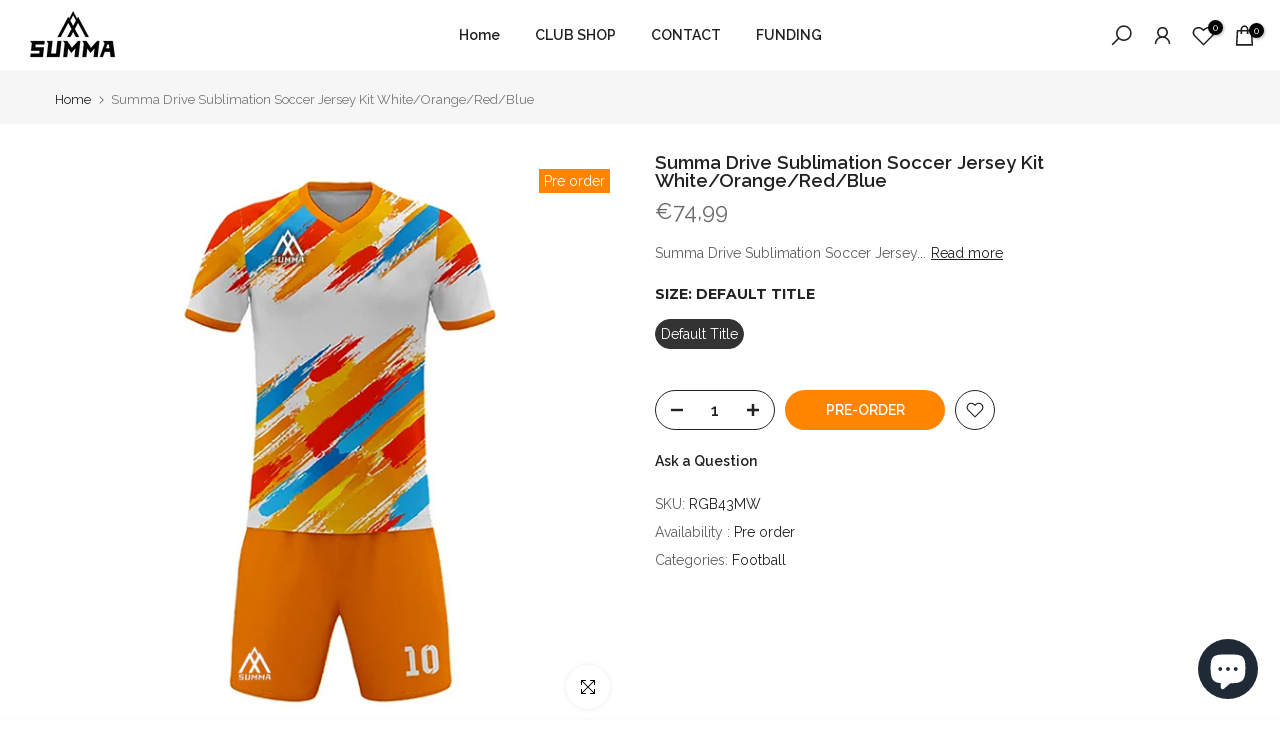

--- FILE ---
content_type: text/html; charset=utf-8
request_url: https://summasportswear.eu/products/summa-drive-sublimation-soccer-jersey-kit
body_size: 64717
content:
<!doctype html><html class="t4sp-theme t4s-wrapper__cus rtl_false swatch_color_style_2 pr_border_style_1 pr_img_effect_2 enable_eff_img1_true badge_shape_2 css_for_wis_app_true shadow_round_img_false t4s-header__inline is-remove-unavai-1 t4_compare_false is-catalog__mode-false t4s-cart-count-0
 no-js" lang="en">
  <head>
 
<!-- Added by AVADA SEO Suite -->
	

	<!-- /Added by AVADA SEO Suite -->
<!-- Preorder Panda Pixel start-->
<script async src='https://pre.bossapps.co/js/script?shop=summa-sportswear-store.myshopify.com'></script>
<!-- Preorder Panda Pixel ended-->

    <meta charset="utf-8">
    <meta http-equiv="X-UA-Compatible" content="IE=edge">
    <meta name="viewport" content="width=device-width, initial-scale=1, height=device-height, minimum-scale=1.0, maximum-scale=1.0">
    <meta name="theme-color" content="#fff">
    <link rel="canonical" href="https://summasportswear.com/products/summa-drive-sublimation-soccer-jersey-kit">
    <link rel="preconnect" href="https://cdn.shopify.com" crossorigin><link rel="shortcut icon" type="image/png" href="//summasportswear.eu/cdn/shop/files/Untitled_design_1_08c28734-7e86-4eda-97ed-a81998f75ee7.png?v=1680701268&width=32"><title>Summa Drive Sublimation Soccer Jersey Kit White/Orange/Red/Blue</title>
    <meta name="description" content="Summa Drive Sublimation Soccer Jersey Kit White/Orange/Red/Blue is made of beautiful and smooth 100% polyester material. It is very comfortable and breathable. The Summa Drive Sublimation Soccer Jersey Kit White/Orange/Red/Blue Collection is stylish and one of our most successful collections yet. Summa&#39;s sizes are indu"><meta name="keywords" content="Summa Drive Sublimation Soccer Jersey Kit White/Orange/Red/Blue,Summa ,summasportswear.com"/><meta name="author" content="Summa Sportswear"><meta property="og:site_name" content="Summa ">
<meta property="og:url" content="https://summasportswear.com/products/summa-drive-sublimation-soccer-jersey-kit">
<meta property="og:title" content="Summa Drive Sublimation Soccer Jersey Kit White/Orange/Red/Blue">
<meta property="og:type" content="og:product">
<meta property="og:description" content="Summa Drive Sublimation Soccer Jersey Kit White/Orange/Red/Blue is made of beautiful and smooth 100% polyester material. It is very comfortable and breathable. The Summa Drive Sublimation Soccer Jersey Kit White/Orange/Red/Blue Collection is stylish and one of our most successful collections yet. Summa&#39;s sizes are indu"><meta property="product:price:amount" content="74,99">
  <meta property="product:price:amount" content="EUR"><meta property="og:image" content="http://summasportswear.eu/cdn/shop/products/1_c4d25ed8-f047-4062-afb8-71236120b069.png?v=1654773092"><meta property="og:image:secure_url" content="https://summasportswear.eu/cdn/shop/products/1_c4d25ed8-f047-4062-afb8-71236120b069.png?v=1654773092">
      <meta property="og:image:width" content="2040"><meta property="og:image:height" content="2040">
    <meta name="twitter:site" content="@#"><meta name="twitter:card" content="summary_large_image">
<meta name="twitter:title" content="Summa Drive Sublimation Soccer Jersey Kit White/Orange/Red/Blue">
<meta name="twitter:description" content="Summa Drive Sublimation Soccer Jersey Kit White/Orange/Red/Blue is made of beautiful and smooth 100% polyester material. It is very comfortable and breathable. The Summa Drive Sublimation Soccer Jersey Kit White/Orange/Red/Blue Collection is stylish and one of our most successful collections yet. Summa&#39;s sizes are indu">

<script src="//summasportswear.eu/cdn/shop/t/19/assets/lazysizes.min.js?v=9968882560626544631675079544" async="async"></script>
    <script src="//summasportswear.eu/cdn/shop/t/19/assets/global.min.js?v=27598963887591067561675079543" defer="defer"></script>
    <script>window.performance && window.performance.mark && window.performance.mark('shopify.content_for_header.start');</script><meta id="shopify-digital-wallet" name="shopify-digital-wallet" content="/4372922437/digital_wallets/dialog">
<meta name="shopify-checkout-api-token" content="3b0f8abab6b7b073ef2dd86211a80bf4">
<meta id="in-context-paypal-metadata" data-shop-id="4372922437" data-venmo-supported="false" data-environment="production" data-locale="en_US" data-paypal-v4="true" data-currency="EUR">
<link rel="alternate" hreflang="x-default" href="https://summasportswear.com/products/summa-drive-sublimation-soccer-jersey-kit">
<link rel="alternate" hreflang="en" href="https://summasportswear.com/products/summa-drive-sublimation-soccer-jersey-kit">
<link rel="alternate" hreflang="en-US" href="https://summasportswear.us/products/summa-drive-sublimation-soccer-jersey-kit">
<link rel="alternate" hreflang="th-TH" href="https://summasportswear.com/th-th/products/summa-drive-sublimation-soccer-jersey-kit">
<link rel="alternate" type="application/json+oembed" href="https://summasportswear.com/products/summa-drive-sublimation-soccer-jersey-kit.oembed">
<script async="async" src="/checkouts/internal/preloads.js?locale=en-IE"></script>
<link rel="preconnect" href="https://shop.app" crossorigin="anonymous">
<script async="async" src="https://shop.app/checkouts/internal/preloads.js?locale=en-IE&shop_id=4372922437" crossorigin="anonymous"></script>
<script id="apple-pay-shop-capabilities" type="application/json">{"shopId":4372922437,"countryCode":"IE","currencyCode":"EUR","merchantCapabilities":["supports3DS"],"merchantId":"gid:\/\/shopify\/Shop\/4372922437","merchantName":"Summa ","requiredBillingContactFields":["postalAddress","email","phone"],"requiredShippingContactFields":["postalAddress","email","phone"],"shippingType":"shipping","supportedNetworks":["visa","maestro","masterCard","amex"],"total":{"type":"pending","label":"Summa ","amount":"1.00"},"shopifyPaymentsEnabled":true,"supportsSubscriptions":true}</script>
<script id="shopify-features" type="application/json">{"accessToken":"3b0f8abab6b7b073ef2dd86211a80bf4","betas":["rich-media-storefront-analytics"],"domain":"summasportswear.eu","predictiveSearch":true,"shopId":4372922437,"locale":"en"}</script>
<script>var Shopify = Shopify || {};
Shopify.shop = "summa-sportswear-store.myshopify.com";
Shopify.locale = "en";
Shopify.currency = {"active":"EUR","rate":"1.0"};
Shopify.country = "IE";
Shopify.theme = {"name":"Kalles 4.0.5 31\/01","id":136532951284,"schema_name":"Kalles","schema_version":"4.0.5","theme_store_id":null,"role":"main"};
Shopify.theme.handle = "null";
Shopify.theme.style = {"id":null,"handle":null};
Shopify.cdnHost = "summasportswear.eu/cdn";
Shopify.routes = Shopify.routes || {};
Shopify.routes.root = "/";</script>
<script type="module">!function(o){(o.Shopify=o.Shopify||{}).modules=!0}(window);</script>
<script>!function(o){function n(){var o=[];function n(){o.push(Array.prototype.slice.apply(arguments))}return n.q=o,n}var t=o.Shopify=o.Shopify||{};t.loadFeatures=n(),t.autoloadFeatures=n()}(window);</script>
<script>
  window.ShopifyPay = window.ShopifyPay || {};
  window.ShopifyPay.apiHost = "shop.app\/pay";
  window.ShopifyPay.redirectState = null;
</script>
<script id="shop-js-analytics" type="application/json">{"pageType":"product"}</script>
<script defer="defer" async type="module" src="//summasportswear.eu/cdn/shopifycloud/shop-js/modules/v2/client.init-shop-cart-sync_C5BV16lS.en.esm.js"></script>
<script defer="defer" async type="module" src="//summasportswear.eu/cdn/shopifycloud/shop-js/modules/v2/chunk.common_CygWptCX.esm.js"></script>
<script type="module">
  await import("//summasportswear.eu/cdn/shopifycloud/shop-js/modules/v2/client.init-shop-cart-sync_C5BV16lS.en.esm.js");
await import("//summasportswear.eu/cdn/shopifycloud/shop-js/modules/v2/chunk.common_CygWptCX.esm.js");

  window.Shopify.SignInWithShop?.initShopCartSync?.({"fedCMEnabled":true,"windoidEnabled":true});

</script>
<script>
  window.Shopify = window.Shopify || {};
  if (!window.Shopify.featureAssets) window.Shopify.featureAssets = {};
  window.Shopify.featureAssets['shop-js'] = {"shop-cart-sync":["modules/v2/client.shop-cart-sync_ZFArdW7E.en.esm.js","modules/v2/chunk.common_CygWptCX.esm.js"],"init-fed-cm":["modules/v2/client.init-fed-cm_CmiC4vf6.en.esm.js","modules/v2/chunk.common_CygWptCX.esm.js"],"shop-button":["modules/v2/client.shop-button_tlx5R9nI.en.esm.js","modules/v2/chunk.common_CygWptCX.esm.js"],"shop-cash-offers":["modules/v2/client.shop-cash-offers_DOA2yAJr.en.esm.js","modules/v2/chunk.common_CygWptCX.esm.js","modules/v2/chunk.modal_D71HUcav.esm.js"],"init-windoid":["modules/v2/client.init-windoid_sURxWdc1.en.esm.js","modules/v2/chunk.common_CygWptCX.esm.js"],"shop-toast-manager":["modules/v2/client.shop-toast-manager_ClPi3nE9.en.esm.js","modules/v2/chunk.common_CygWptCX.esm.js"],"init-shop-email-lookup-coordinator":["modules/v2/client.init-shop-email-lookup-coordinator_B8hsDcYM.en.esm.js","modules/v2/chunk.common_CygWptCX.esm.js"],"init-shop-cart-sync":["modules/v2/client.init-shop-cart-sync_C5BV16lS.en.esm.js","modules/v2/chunk.common_CygWptCX.esm.js"],"avatar":["modules/v2/client.avatar_BTnouDA3.en.esm.js"],"pay-button":["modules/v2/client.pay-button_FdsNuTd3.en.esm.js","modules/v2/chunk.common_CygWptCX.esm.js"],"init-customer-accounts":["modules/v2/client.init-customer-accounts_DxDtT_ad.en.esm.js","modules/v2/client.shop-login-button_C5VAVYt1.en.esm.js","modules/v2/chunk.common_CygWptCX.esm.js","modules/v2/chunk.modal_D71HUcav.esm.js"],"init-shop-for-new-customer-accounts":["modules/v2/client.init-shop-for-new-customer-accounts_ChsxoAhi.en.esm.js","modules/v2/client.shop-login-button_C5VAVYt1.en.esm.js","modules/v2/chunk.common_CygWptCX.esm.js","modules/v2/chunk.modal_D71HUcav.esm.js"],"shop-login-button":["modules/v2/client.shop-login-button_C5VAVYt1.en.esm.js","modules/v2/chunk.common_CygWptCX.esm.js","modules/v2/chunk.modal_D71HUcav.esm.js"],"init-customer-accounts-sign-up":["modules/v2/client.init-customer-accounts-sign-up_CPSyQ0Tj.en.esm.js","modules/v2/client.shop-login-button_C5VAVYt1.en.esm.js","modules/v2/chunk.common_CygWptCX.esm.js","modules/v2/chunk.modal_D71HUcav.esm.js"],"shop-follow-button":["modules/v2/client.shop-follow-button_Cva4Ekp9.en.esm.js","modules/v2/chunk.common_CygWptCX.esm.js","modules/v2/chunk.modal_D71HUcav.esm.js"],"checkout-modal":["modules/v2/client.checkout-modal_BPM8l0SH.en.esm.js","modules/v2/chunk.common_CygWptCX.esm.js","modules/v2/chunk.modal_D71HUcav.esm.js"],"lead-capture":["modules/v2/client.lead-capture_Bi8yE_yS.en.esm.js","modules/v2/chunk.common_CygWptCX.esm.js","modules/v2/chunk.modal_D71HUcav.esm.js"],"shop-login":["modules/v2/client.shop-login_D6lNrXab.en.esm.js","modules/v2/chunk.common_CygWptCX.esm.js","modules/v2/chunk.modal_D71HUcav.esm.js"],"payment-terms":["modules/v2/client.payment-terms_CZxnsJam.en.esm.js","modules/v2/chunk.common_CygWptCX.esm.js","modules/v2/chunk.modal_D71HUcav.esm.js"]};
</script>
<script>(function() {
  var isLoaded = false;
  function asyncLoad() {
    if (isLoaded) return;
    isLoaded = true;
    var urls = ["https:\/\/cdn-bundler.nice-team.net\/app\/js\/bundler.js?shop=summa-sportswear-store.myshopify.com"];
    for (var i = 0; i < urls.length; i++) {
      var s = document.createElement('script');
      s.type = 'text/javascript';
      s.async = true;
      s.src = urls[i];
      var x = document.getElementsByTagName('script')[0];
      x.parentNode.insertBefore(s, x);
    }
  };
  if(window.attachEvent) {
    window.attachEvent('onload', asyncLoad);
  } else {
    window.addEventListener('load', asyncLoad, false);
  }
})();</script>
<script id="__st">var __st={"a":4372922437,"offset":0,"reqid":"7d47e8a3-b2c8-45e7-af8d-371efb698dec-1768720173","pageurl":"summasportswear.eu\/products\/summa-drive-sublimation-soccer-jersey-kit","u":"ac8320d62d40","p":"product","rtyp":"product","rid":7479771267316};</script>
<script>window.ShopifyPaypalV4VisibilityTracking = true;</script>
<script id="captcha-bootstrap">!function(){'use strict';const t='contact',e='account',n='new_comment',o=[[t,t],['blogs',n],['comments',n],[t,'customer']],c=[[e,'customer_login'],[e,'guest_login'],[e,'recover_customer_password'],[e,'create_customer']],r=t=>t.map((([t,e])=>`form[action*='/${t}']:not([data-nocaptcha='true']) input[name='form_type'][value='${e}']`)).join(','),a=t=>()=>t?[...document.querySelectorAll(t)].map((t=>t.form)):[];function s(){const t=[...o],e=r(t);return a(e)}const i='password',u='form_key',d=['recaptcha-v3-token','g-recaptcha-response','h-captcha-response',i],f=()=>{try{return window.sessionStorage}catch{return}},m='__shopify_v',_=t=>t.elements[u];function p(t,e,n=!1){try{const o=window.sessionStorage,c=JSON.parse(o.getItem(e)),{data:r}=function(t){const{data:e,action:n}=t;return t[m]||n?{data:e,action:n}:{data:t,action:n}}(c);for(const[e,n]of Object.entries(r))t.elements[e]&&(t.elements[e].value=n);n&&o.removeItem(e)}catch(o){console.error('form repopulation failed',{error:o})}}const l='form_type',E='cptcha';function T(t){t.dataset[E]=!0}const w=window,h=w.document,L='Shopify',v='ce_forms',y='captcha';let A=!1;((t,e)=>{const n=(g='f06e6c50-85a8-45c8-87d0-21a2b65856fe',I='https://cdn.shopify.com/shopifycloud/storefront-forms-hcaptcha/ce_storefront_forms_captcha_hcaptcha.v1.5.2.iife.js',D={infoText:'Protected by hCaptcha',privacyText:'Privacy',termsText:'Terms'},(t,e,n)=>{const o=w[L][v],c=o.bindForm;if(c)return c(t,g,e,D).then(n);var r;o.q.push([[t,g,e,D],n]),r=I,A||(h.body.append(Object.assign(h.createElement('script'),{id:'captcha-provider',async:!0,src:r})),A=!0)});var g,I,D;w[L]=w[L]||{},w[L][v]=w[L][v]||{},w[L][v].q=[],w[L][y]=w[L][y]||{},w[L][y].protect=function(t,e){n(t,void 0,e),T(t)},Object.freeze(w[L][y]),function(t,e,n,w,h,L){const[v,y,A,g]=function(t,e,n){const i=e?o:[],u=t?c:[],d=[...i,...u],f=r(d),m=r(i),_=r(d.filter((([t,e])=>n.includes(e))));return[a(f),a(m),a(_),s()]}(w,h,L),I=t=>{const e=t.target;return e instanceof HTMLFormElement?e:e&&e.form},D=t=>v().includes(t);t.addEventListener('submit',(t=>{const e=I(t);if(!e)return;const n=D(e)&&!e.dataset.hcaptchaBound&&!e.dataset.recaptchaBound,o=_(e),c=g().includes(e)&&(!o||!o.value);(n||c)&&t.preventDefault(),c&&!n&&(function(t){try{if(!f())return;!function(t){const e=f();if(!e)return;const n=_(t);if(!n)return;const o=n.value;o&&e.removeItem(o)}(t);const e=Array.from(Array(32),(()=>Math.random().toString(36)[2])).join('');!function(t,e){_(t)||t.append(Object.assign(document.createElement('input'),{type:'hidden',name:u})),t.elements[u].value=e}(t,e),function(t,e){const n=f();if(!n)return;const o=[...t.querySelectorAll(`input[type='${i}']`)].map((({name:t})=>t)),c=[...d,...o],r={};for(const[a,s]of new FormData(t).entries())c.includes(a)||(r[a]=s);n.setItem(e,JSON.stringify({[m]:1,action:t.action,data:r}))}(t,e)}catch(e){console.error('failed to persist form',e)}}(e),e.submit())}));const S=(t,e)=>{t&&!t.dataset[E]&&(n(t,e.some((e=>e===t))),T(t))};for(const o of['focusin','change'])t.addEventListener(o,(t=>{const e=I(t);D(e)&&S(e,y())}));const B=e.get('form_key'),M=e.get(l),P=B&&M;t.addEventListener('DOMContentLoaded',(()=>{const t=y();if(P)for(const e of t)e.elements[l].value===M&&p(e,B);[...new Set([...A(),...v().filter((t=>'true'===t.dataset.shopifyCaptcha))])].forEach((e=>S(e,t)))}))}(h,new URLSearchParams(w.location.search),n,t,e,['guest_login'])})(!0,!0)}();</script>
<script integrity="sha256-4kQ18oKyAcykRKYeNunJcIwy7WH5gtpwJnB7kiuLZ1E=" data-source-attribution="shopify.loadfeatures" defer="defer" src="//summasportswear.eu/cdn/shopifycloud/storefront/assets/storefront/load_feature-a0a9edcb.js" crossorigin="anonymous"></script>
<script crossorigin="anonymous" defer="defer" src="//summasportswear.eu/cdn/shopifycloud/storefront/assets/shopify_pay/storefront-65b4c6d7.js?v=20250812"></script>
<script data-source-attribution="shopify.dynamic_checkout.dynamic.init">var Shopify=Shopify||{};Shopify.PaymentButton=Shopify.PaymentButton||{isStorefrontPortableWallets:!0,init:function(){window.Shopify.PaymentButton.init=function(){};var t=document.createElement("script");t.src="https://summasportswear.eu/cdn/shopifycloud/portable-wallets/latest/portable-wallets.en.js",t.type="module",document.head.appendChild(t)}};
</script>
<script data-source-attribution="shopify.dynamic_checkout.buyer_consent">
  function portableWalletsHideBuyerConsent(e){var t=document.getElementById("shopify-buyer-consent"),n=document.getElementById("shopify-subscription-policy-button");t&&n&&(t.classList.add("hidden"),t.setAttribute("aria-hidden","true"),n.removeEventListener("click",e))}function portableWalletsShowBuyerConsent(e){var t=document.getElementById("shopify-buyer-consent"),n=document.getElementById("shopify-subscription-policy-button");t&&n&&(t.classList.remove("hidden"),t.removeAttribute("aria-hidden"),n.addEventListener("click",e))}window.Shopify?.PaymentButton&&(window.Shopify.PaymentButton.hideBuyerConsent=portableWalletsHideBuyerConsent,window.Shopify.PaymentButton.showBuyerConsent=portableWalletsShowBuyerConsent);
</script>
<script data-source-attribution="shopify.dynamic_checkout.cart.bootstrap">document.addEventListener("DOMContentLoaded",(function(){function t(){return document.querySelector("shopify-accelerated-checkout-cart, shopify-accelerated-checkout")}if(t())Shopify.PaymentButton.init();else{new MutationObserver((function(e,n){t()&&(Shopify.PaymentButton.init(),n.disconnect())})).observe(document.body,{childList:!0,subtree:!0})}}));
</script>
<link id="shopify-accelerated-checkout-styles" rel="stylesheet" media="screen" href="https://summasportswear.eu/cdn/shopifycloud/portable-wallets/latest/accelerated-checkout-backwards-compat.css" crossorigin="anonymous">
<style id="shopify-accelerated-checkout-cart">
        #shopify-buyer-consent {
  margin-top: 1em;
  display: inline-block;
  width: 100%;
}

#shopify-buyer-consent.hidden {
  display: none;
}

#shopify-subscription-policy-button {
  background: none;
  border: none;
  padding: 0;
  text-decoration: underline;
  font-size: inherit;
  cursor: pointer;
}

#shopify-subscription-policy-button::before {
  box-shadow: none;
}

      </style>

<script>window.performance && window.performance.mark && window.performance.mark('shopify.content_for_header.end');</script>
<link rel="stylesheet" href="https://fonts.googleapis.com/css?family=Raleway:300,300i,400,400i,500,500i,600,600i,700,700i,800,800i|Montserrat:300,300i,400,400i,500,500i,600,600i,700,700i,800,800i&display=swap" media="print" onload="this.media='all'"><link href="//summasportswear.eu/cdn/shop/t/19/assets/base.min.css?v=131300838338405169681675079541" rel="stylesheet" type="text/css" media="all" /><style data-shopify>:root {
        
         /* CSS Variables */
        --wrapper-mw      : 1420px;
        --font-family-1   : Raleway;
        --font-family-2   : Montserrat;
        --font-family-3   : Montserrat;
        --font-body-family   : Raleway;
        --font-heading-family: Montserrat;
       
        
        --t4s-success-color       : #428445;
        --t4s-success-color-rgb   : 66, 132, 69;
        --t4s-warning-color       : #e0b252;
        --t4s-warning-color-rgb   : 224, 178, 82;
        --t4s-error-color         : #EB001B;
        --t4s-error-color-rgb     : 235, 0, 27;
        --t4s-light-color         : #ffffff;
        --t4s-dark-color          : #222222;
        --t4s-highlight-color     : #ec0101;
        --t4s-tooltip-background  : #ff8400;
        --t4s-tooltip-color       : #fff;
        --loading-bar-color       : #0063d1;
        --primary-sw-color        : #333;
        --primary-sw-color-rgb    : 51, 51, 51;
        --border-sw-color         : #ddd;
        --secondary-sw-color      : #878787;
        --primary-price-color     : #ec0101;
        --secondary-price-color   : #878787;
        
        --t4s-body-background     : #fff;
        --text-color              : #626060;
        --text-color-rgb          : 98, 96, 96;
        --heading-color           : #222222;
        --accent-color            : #ff8400;
        --accent-color-rgb        : 255, 132, 0;
        --accent-color-darken     : #b35c00;
        --accent-color-hover      : var(--accent-color-darken);
        --secondary-color         : #222;
        --secondary-color-rgb     : 34, 34, 34;
        --link-color              : #419cff;
        --link-color-hover        : #ff8400;
        --border-color            : #dddddd;
        --border-color-rgb        : 221, 221, 221;
        --border-primary-color    : rgba(0,0,0,0);
        --button-background       : #222;
        --button-color            : #fff;
        --button-background-hover : #ff8400;
        --button-color-hover      : #fff;

        --sale-badge-background    : #ff4e00;
        --sale-badge-color         : #fff;
        --new-badge-background     : #ff8400;
        --new-badge-color          : #fff;
        --preorder-badge-background: #ff8400;
        --preorder-badge-color     : #fff;
        --soldout-badge-background : #999999;
        --soldout-badge-color      : #fff;
        --custom-badge-background  : #00A500;
        --custom-badge-color       : #fff;/* Shopify related variables */
        --payment-terms-background-color: ;
        
        --lz-background: #f5f5f5;
        --lz-img: url("//summasportswear.eu/cdn/shop/t/19/assets/t4s_loader.svg?v=32791293186683564451675119039");}

    html {
      font-size: 62.5%;
      height: 100%;
    }

    body {
      margin: 0;
      font-size:14px;
      letter-spacing: 0;
      color: var(--text-color);
      font-family: var(--font-body-family);
      line-height: 1.7;
      font-weight: 400;
      -webkit-font-smoothing: auto;
      -moz-osx-font-smoothing: auto;
    }
    /*
    @media screen and (min-width: 750px) {
      body {
        font-size: 1.6rem;
      }
    }
    */

    h1, h2, h3, h4, h5, h6, .t4s_as_title {
      color: var(--heading-color);
      font-family: var(--font-heading-family);
      line-height: 1.4;
      font-weight: 600;
      letter-spacing: 0;
    }
    h1 { font-size: 37px }
    h2 { font-size: 29px }
    h3 { font-size: 23px }
    h4 { font-size: 18px }
    h5 { font-size: 17px }
    h6 { font-size: 15.5px }
    a,.t4s_as_link {
      /* font-family: var(--font-link-family); */
      color: var(--link-color);
    }
    a:hover,.t4s_as_link:hover {
      color: var(--link-color-hover);
    }
    button,
    input,
    optgroup,
    select,
    textarea {
      border-color: var(--border-color);
    }
    .t4s_as_button,
    button,
    input[type="button"]:not(.t4s-btn),
    input[type="reset"],
    input[type="submit"]:not(.t4s-btn) {
      font-family: var(--font-button-family);
      color: var(--button-color);
      background-color: var(--button-background);
      border-color: var(--button-background);
    }
    .t4s_as_button:hover,
    button:hover,
    input[type="button"]:not(.t4s-btn):hover, 
    input[type="reset"]:hover,
    input[type="submit"]:not(.t4s-btn):hover  {
      color: var(--button-color-hover);
      background-color: var(--button-background-hover);
      border-color: var(--button-background-hover);
    }
    
    .t4s-cp,.t4s-color-accent { color : var(--accent-color) }.t4s-ct,.t4s-color-text { color : var(--text-color) }.t4s-ch,.t4ss-color-heading { color : var(--heading-color) }.t4s-csecondary { color : var(--secondary-color ) }
    
    .t4s-fnt-fm-1 {
      font-family: var(--font-family-1) !important;
    }
    .t4s-fnt-fm-2 {
      font-family: var(--font-family-2) !important;
    }
    .t4s-fnt-fm-3 {
      font-family: var(--font-family-3) !important;
    }
    .t4s-cr {
        color: var(--t4s-highlight-color);
    }
    .t4s-price__sale { color: var(--primary-price-color); }</style><script>
  document.documentElement.className = document.documentElement.className.replace('no-js', 'js');(function() { document.documentElement.className += ((window.CSS && window.CSS.supports('(position: sticky) or (position: -webkit-sticky)')) ? ' t4sp-sticky' : ' t4sp-no-sticky'); document.documentElement.className += (window.matchMedia('(-moz-touch-enabled: 1), (hover: none)')).matches ? ' t4sp-no-hover' : ' t4sp-hover'; window.onpageshow = function() { if (performance.navigation.type === 2) {document.dispatchEvent(new CustomEvent('cart:refresh'))} }; }());</script><script> window.sd__PreorderUniqueData ={"preorderSetting":{"pre_badges":"No","force_preorder":"No","badge_text":"Pre-Order","badge_bk":"FF1919","badge_color":"ffff","badgeShape":"Rectangle","badgePosition":"top_right","badge_text_size":"11px","animateclass":"hvr-no","global_preorderlimit":"","button_text":"PRE-ORDER","button_message":"Available soon","nopreordermessage":"No Pre-Order for this product","mode":"hover","position":"top","button_color":"#000","button_text_color":"#fff","button_text_size":"15px","button_font_weight":"normal","button_width":"100%","button_top_margin":"5px","button_radius":"0px","tooltip_bkcolor":"#000","tooltip_opt":"No","tooltip_textcolor":"#fff","custom_note":"Pre-order Item","custom_note_label":"Pre-order Item","qty_limit":"","qty_check":"No","error_customer_msg":"Sorry..!! This much quantity is not available. You can avail maximum","enable_country":"","location_enable":"No","error_message_geo":"Sorry !!! Product is not available at this location.","mandatory_for_customers":"No","customer_delivery_date_feature":"No","customer_delivery_time_feature":"No","customer_delivery_label":"Schedule Delivery"},"developerSetting":{"formselector":"form[data-type=\"add-to-cart-form\"], .product_button form[action=\"\/cart\/add\"], form[action^=\"\/cart\/add\"], form[action=\"\/cart\/add\"]:first, form[action=\"\/zh-TW\/cart\/add\"]:first, form[action=\"\/ko\/cart\/add\"]:first, form[action=\"\/es\/cart\/add\"]:first,form[action=\"\/en\/cart\/add\"]:first, form[action=\"\/de\/cart\/add\"]:first, form[action=\"\/cy\/cart\/add\"]:first, form[action=\"\/cart\/add.js\"]:first, form[action=\"\/fr\/cart\/add\"]:first, form[action=\"\/ar\/cart\/add\"], form[action=\"\/zh-cn\/cart\/add\"], form.product-form, form.product_form, form.gPreorderForm, .product-single__form, .shopify-product-form, #shopify-section-product-template form[action*=\"\/cart\/add\"], form[action*=\"\/cart\/add\"]:visible, .ga-products-table li.ga-product, .pf-product-form, form[action*=\"\/cart\/add\"]:not(.installment)","buttonselector":"button[name=\"add\"]:first, input[name=\"add\"]:first, button.Sd_addProduct, input[data-action=\"add-to-cart\"], #button-add-to-cart, button.product-form--add-to-cart, button.product-form--atc-button, button.addtocart-button-active, button.product-submit, button.ProductForm__AddToCart, [type=submit]:visible:first, .product-form__add-button, .gPreorderAddToCartBtn, #AddToCart--product-template, .add-to-cart-btn, .product-form__cart-submit, #addToCart, [name=\"add\"], [type=\"submit\"], button.btn-addtocart, .product-submit, .product-form__add-button, [data-action=\"add-to-cart\"], .ProductForm__AddToCart","variantselector1":".product__variant, select:not(.selectoption_id,.product-form__quantity, .delivery_time), .single-option-selector, input[name=\"Size\"], .ProductForm__Variants .ProductForm__Option input[type=\"radio\"], .variant-group input[type=\"radio\"], .swatch input[type=\"radio\"], .gPreorderVariantActivator, .product__swatches [data-swatch-option], .swatch__container .swatch__option, .gf_swatches .gf_swatch, .product-form__controls-group-options select, ul.clickyboxes li, .pf-variant-select, ul.swatches-select li, .product-options__value, .form-check-swatch, button.btn.swatch select.product__variant, .pf-container a, button.variant.option, ul.js-product__variant--container li, .variant-input, .product-variant > ul > li  ,.input--dropdown, .HorizontalList > li, .product-single__swatch__item, .globo-swatch-list ul.value > .select-option, .form-swatch-item, .selector-wrapper select, select.pf-input, ul.swatches-select > li.nt-swatch.swatch_pr_item, ul.gfqv-swatch-values > li, .lh-swatch-select, .swatch-image, .variant-image-swatch, #option-size, .selector-wrapper .replaced, .regular-select-content > .regular-select-item, .radios--input, ul.swatch-view > li > .swatch-selector , .swatch-element input, [data-product-option], .single-option-selector__radio, [data-index^=\"option\"], .SizeSwatchList input, .swatch-panda input[type=radio], .swatch input, .swatch-element input[type=radio], select[id*=\"product-select-\"], select[id|=\"product-select-option\"], [id|=\"productSelect-product\"], [id|=\"ProductSelect-option\"],select[id|=\"product-variants-option\"],select[id|=\"sca-qv-product-selected-option\"],select[id*=\"product-variants-\"],select[id|=\"product-selectors-option\"],select[id|=\"variant-listbox-option\"],select[id|=\"id-option\"],select[id|=\"SingleOptionSelector\"], .variant-input-wrap input, [data-action=\"select-value\"], .no-js-hidden input[type=\"radio\"]","variantselector2":"input[name=\"quantity\"]","variantselector3":"","tags_badges":"","badges_allpages":"","badges_allpages_hide_attr":"","checkoutattr":"input[name=\"checkout\"], button[name=\"checkout\"]","subtotalclass":"","partialtext":"Partial Deposit:","remainingtext":"Remaining Balance:","drawerbuttonattr":"#drawer input[name=\"checkout\"], .yv_side_drawer_wrapper.mini_cart a[href=\"\/checkout\"], #drawer button[name=\"checkout\"], .Drawer button[name=\"checkout\"]","drawersubtotal":"","drawerevents":"header a[href=\"\/cart\"]","remainingenable":"Yes"},"generalSetting":{"counter_theme":"sd_counter1","comingsoontext":"Coming Soon","notify_autosent":"no_disable","coupon_option":"No","account_coupon":"No","auto_coupon":"No","shipping1":"No","shipping2":"No","tax_1":"No","tax_2":"No","com_badges":null,"com_badge_text":"Coming-Soon","com_badge_bk":"FF1919","com_badge_color":"ffff","com_badge_text_size":"11px","comBadgeShape":"Rectangle","comBadgePosition":"top_right","enable_favicon":"No","favbgcolor":"FF0000","favtxtcolor":"FFf","preorder_mode":"mode1","global_preorderlimit":"","mixed_cart":"No","mixed_cart_mode":"inline","mixed_cart_heading":"Warning: you have pre-order and in-stock products in the same cart","mixed_cart_content":"Shipment of your in-stock items may be delayed until your pre-order item is ready for shipping.","counter_days":"Days","counter_hours":"Hours","counter_minutes":"Minutes","counter_seconds":"Seconds"},"notifySetting":{"enablenotify":"No","notify_type":"slide","notifylinktext":"Notify me","sd_notifybuttontext":"Notify me","notifylinktextcolor":"000","notifylink_bkcolor":"fff","notify_textalign":"left","notify_link_txtsize":"14","notify_link_deco":"underline","notify_link_weight":"normal","en_inject":"No","selectinject":"Inject after","injectevent":"CLASS","injectvalue":"sd-advanced-preorder"},"partialSettings":{"payment_type_text":"Payment Type","full_partial":"No","fullpay_text":"Full Payment","partialpay_text":"Partial Payment","cart_total":"No","total_text":"Partial Cart","checkout_text":"Partial Checkout","note_checkout1":"Initial Partial Payment (Check \"My Account\" page in store for balance payment)","note_checkout2":"Final Partial Payment","full_note_checkout":"Pay initial payment -","partial_cart":"No","partial_msg_txt":"","account_login":"disabled","fullpay_message_text":"Pay full payment - ","partialpay_message_text":"Pay initial payment - ","fullpaybtntext":"Pay Full","partialpaybtntext":"Pay Partial","par_badges":"No","par_badge_text":"Partial-Order","par_badge_bk":"FF1919","par_badge_color":"ffff","par_badge_text_size":"11px","enabletimer":"No","timermsg":"Hurry Up..!! Your cart will be lost in ","timertextcolor":"000","timerbkg":"ddd","timeralign":"left","timertextweight":"normal","timer":"20","timer_border":"none","timerborderpx":"1","timerbordercolor":"000","custom_priceonoff":"No","custom_paytext":"Custom Price"},"AccountPageSetting":{"float_button":"No"},"app":{"appenable":"Yes","memberplan":"free","status_activation":null,"p_status_activation":null,"advanced_premium":null,"today_date_time":"2026-01-18","today_time":"07:09"}} </script>
		
<script>(() => {const installerKey = 'docapp-shipping-auto-install'; const urlParams = new URLSearchParams(window.location.search); if (urlParams.get(installerKey)) {window.sessionStorage.setItem(installerKey, JSON.stringify({integrationId: urlParams.get('docapp-integration-id'), divClass: urlParams.get('docapp-install-class'), check: urlParams.get('docapp-check')}));}})();</script>

<script>(() => {const previewKey = 'docapp-shipping-test'; const urlParams = new URLSearchParams(window.location.search); if (urlParams.get(previewKey)) {window.sessionStorage.setItem(previewKey, JSON.stringify({active: true, integrationId: urlParams.get('docapp-shipping-inst-test')}));}})();</script>
<!-- BEGIN app block: shopify://apps/judge-me-reviews/blocks/judgeme_core/61ccd3b1-a9f2-4160-9fe9-4fec8413e5d8 --><!-- Start of Judge.me Core -->






<link rel="dns-prefetch" href="https://cdnwidget.judge.me">
<link rel="dns-prefetch" href="https://cdn.judge.me">
<link rel="dns-prefetch" href="https://cdn1.judge.me">
<link rel="dns-prefetch" href="https://api.judge.me">

<script data-cfasync='false' class='jdgm-settings-script'>window.jdgmSettings={"pagination":5,"disable_web_reviews":false,"badge_no_review_text":"No reviews","badge_n_reviews_text":"{{ n }} review/reviews","hide_badge_preview_if_no_reviews":true,"badge_hide_text":false,"enforce_center_preview_badge":false,"widget_title":"Customer Reviews","widget_open_form_text":"Write a review","widget_close_form_text":"Cancel review","widget_refresh_page_text":"Refresh page","widget_summary_text":"Based on {{ number_of_reviews }} review/reviews","widget_no_review_text":"Be the first to write a review","widget_name_field_text":"Display name","widget_verified_name_field_text":"Verified Name (public)","widget_name_placeholder_text":"Display name","widget_required_field_error_text":"This field is required.","widget_email_field_text":"Email address","widget_verified_email_field_text":"Verified Email (private, can not be edited)","widget_email_placeholder_text":"Your email address","widget_email_field_error_text":"Please enter a valid email address.","widget_rating_field_text":"Rating","widget_review_title_field_text":"Review Title","widget_review_title_placeholder_text":"Give your review a title","widget_review_body_field_text":"Review content","widget_review_body_placeholder_text":"Start writing here...","widget_pictures_field_text":"Picture/Video (optional)","widget_submit_review_text":"Submit Review","widget_submit_verified_review_text":"Submit Verified Review","widget_submit_success_msg_with_auto_publish":"Thank you! Please refresh the page in a few moments to see your review. You can remove or edit your review by logging into \u003ca href='https://judge.me/login' target='_blank' rel='nofollow noopener'\u003eJudge.me\u003c/a\u003e","widget_submit_success_msg_no_auto_publish":"Thank you! Your review will be published as soon as it is approved by the shop admin. You can remove or edit your review by logging into \u003ca href='https://judge.me/login' target='_blank' rel='nofollow noopener'\u003eJudge.me\u003c/a\u003e","widget_show_default_reviews_out_of_total_text":"Showing {{ n_reviews_shown }} out of {{ n_reviews }} reviews.","widget_show_all_link_text":"Show all","widget_show_less_link_text":"Show less","widget_author_said_text":"{{ reviewer_name }} said:","widget_days_text":"{{ n }} days ago","widget_weeks_text":"{{ n }} week/weeks ago","widget_months_text":"{{ n }} month/months ago","widget_years_text":"{{ n }} year/years ago","widget_yesterday_text":"Yesterday","widget_today_text":"Today","widget_replied_text":"\u003e\u003e {{ shop_name }} replied:","widget_read_more_text":"Read more","widget_reviewer_name_as_initial":"","widget_rating_filter_color":"#fbcd0a","widget_rating_filter_see_all_text":"See all reviews","widget_sorting_most_recent_text":"Most Recent","widget_sorting_highest_rating_text":"Highest Rating","widget_sorting_lowest_rating_text":"Lowest Rating","widget_sorting_with_pictures_text":"Only Pictures","widget_sorting_most_helpful_text":"Most Helpful","widget_open_question_form_text":"Ask a question","widget_reviews_subtab_text":"Reviews","widget_questions_subtab_text":"Questions","widget_question_label_text":"Question","widget_answer_label_text":"Answer","widget_question_placeholder_text":"Write your question here","widget_submit_question_text":"Submit Question","widget_question_submit_success_text":"Thank you for your question! We will notify you once it gets answered.","verified_badge_text":"Verified","verified_badge_bg_color":"","verified_badge_text_color":"","verified_badge_placement":"left-of-reviewer-name","widget_review_max_height":"","widget_hide_border":false,"widget_social_share":false,"widget_thumb":false,"widget_review_location_show":false,"widget_location_format":"","all_reviews_include_out_of_store_products":true,"all_reviews_out_of_store_text":"(out of store)","all_reviews_pagination":100,"all_reviews_product_name_prefix_text":"about","enable_review_pictures":true,"enable_question_anwser":false,"widget_theme":"default","review_date_format":"dd/mm/yyyy","default_sort_method":"most-recent","widget_product_reviews_subtab_text":"Product Reviews","widget_shop_reviews_subtab_text":"Shop Reviews","widget_other_products_reviews_text":"Reviews for other products","widget_store_reviews_subtab_text":"Store reviews","widget_no_store_reviews_text":"This store hasn't received any reviews yet","widget_web_restriction_product_reviews_text":"This product hasn't received any reviews yet","widget_no_items_text":"No items found","widget_show_more_text":"Show more","widget_write_a_store_review_text":"Write a Store Review","widget_other_languages_heading":"Reviews in Other Languages","widget_translate_review_text":"Translate review to {{ language }}","widget_translating_review_text":"Translating...","widget_show_original_translation_text":"Show original ({{ language }})","widget_translate_review_failed_text":"Review couldn't be translated.","widget_translate_review_retry_text":"Retry","widget_translate_review_try_again_later_text":"Try again later","show_product_url_for_grouped_product":false,"widget_sorting_pictures_first_text":"Pictures First","show_pictures_on_all_rev_page_mobile":false,"show_pictures_on_all_rev_page_desktop":false,"floating_tab_hide_mobile_install_preference":false,"floating_tab_button_name":"★ Reviews","floating_tab_title":"Let customers speak for us","floating_tab_button_color":"","floating_tab_button_background_color":"","floating_tab_url":"","floating_tab_url_enabled":false,"floating_tab_tab_style":"text","all_reviews_text_badge_text":"Customers rate us {{ shop.metafields.judgeme.all_reviews_rating | round: 1 }}/5 based on {{ shop.metafields.judgeme.all_reviews_count }} reviews.","all_reviews_text_badge_text_branded_style":"{{ shop.metafields.judgeme.all_reviews_rating | round: 1 }} out of 5 stars based on {{ shop.metafields.judgeme.all_reviews_count }} reviews","is_all_reviews_text_badge_a_link":false,"show_stars_for_all_reviews_text_badge":false,"all_reviews_text_badge_url":"","all_reviews_text_style":"branded","all_reviews_text_color_style":"judgeme_brand_color","all_reviews_text_color":"#108474","all_reviews_text_show_jm_brand":true,"featured_carousel_show_header":true,"featured_carousel_title":"Let customers speak for us","testimonials_carousel_title":"Customers are saying","videos_carousel_title":"Real customer stories","cards_carousel_title":"Customers are saying","featured_carousel_count_text":"from {{ n }} reviews","featured_carousel_add_link_to_all_reviews_page":false,"featured_carousel_url":"","featured_carousel_show_images":true,"featured_carousel_autoslide_interval":5,"featured_carousel_arrows_on_the_sides":false,"featured_carousel_height":250,"featured_carousel_width":80,"featured_carousel_image_size":0,"featured_carousel_image_height":250,"featured_carousel_arrow_color":"#eeeeee","verified_count_badge_style":"branded","verified_count_badge_orientation":"horizontal","verified_count_badge_color_style":"judgeme_brand_color","verified_count_badge_color":"#108474","is_verified_count_badge_a_link":false,"verified_count_badge_url":"","verified_count_badge_show_jm_brand":true,"widget_rating_preset_default":5,"widget_first_sub_tab":"product-reviews","widget_show_histogram":true,"widget_histogram_use_custom_color":false,"widget_pagination_use_custom_color":false,"widget_star_use_custom_color":false,"widget_verified_badge_use_custom_color":false,"widget_write_review_use_custom_color":false,"picture_reminder_submit_button":"Upload Pictures","enable_review_videos":false,"mute_video_by_default":false,"widget_sorting_videos_first_text":"Videos First","widget_review_pending_text":"Pending","featured_carousel_items_for_large_screen":3,"social_share_options_order":"Facebook,Twitter","remove_microdata_snippet":false,"disable_json_ld":false,"enable_json_ld_products":false,"preview_badge_show_question_text":false,"preview_badge_no_question_text":"No questions","preview_badge_n_question_text":"{{ number_of_questions }} question/questions","qa_badge_show_icon":false,"qa_badge_position":"same-row","remove_judgeme_branding":false,"widget_add_search_bar":false,"widget_search_bar_placeholder":"Search","widget_sorting_verified_only_text":"Verified only","featured_carousel_theme":"default","featured_carousel_show_rating":true,"featured_carousel_show_title":true,"featured_carousel_show_body":true,"featured_carousel_show_date":false,"featured_carousel_show_reviewer":true,"featured_carousel_show_product":false,"featured_carousel_header_background_color":"#108474","featured_carousel_header_text_color":"#ffffff","featured_carousel_name_product_separator":"reviewed","featured_carousel_full_star_background":"#108474","featured_carousel_empty_star_background":"#dadada","featured_carousel_vertical_theme_background":"#f9fafb","featured_carousel_verified_badge_enable":true,"featured_carousel_verified_badge_color":"#108474","featured_carousel_border_style":"round","featured_carousel_review_line_length_limit":3,"featured_carousel_more_reviews_button_text":"Read more reviews","featured_carousel_view_product_button_text":"View product","all_reviews_page_load_reviews_on":"scroll","all_reviews_page_load_more_text":"Load More Reviews","disable_fb_tab_reviews":false,"enable_ajax_cdn_cache":false,"widget_advanced_speed_features":5,"widget_public_name_text":"displayed publicly like","default_reviewer_name":"John Smith","default_reviewer_name_has_non_latin":true,"widget_reviewer_anonymous":"Anonymous","medals_widget_title":"Judge.me Review Medals","medals_widget_background_color":"#f9fafb","medals_widget_position":"footer_all_pages","medals_widget_border_color":"#f9fafb","medals_widget_verified_text_position":"left","medals_widget_use_monochromatic_version":false,"medals_widget_elements_color":"#108474","show_reviewer_avatar":true,"widget_invalid_yt_video_url_error_text":"Not a YouTube video URL","widget_max_length_field_error_text":"Please enter no more than {0} characters.","widget_show_country_flag":false,"widget_show_collected_via_shop_app":true,"widget_verified_by_shop_badge_style":"light","widget_verified_by_shop_text":"Verified by Shop","widget_show_photo_gallery":false,"widget_load_with_code_splitting":true,"widget_ugc_install_preference":false,"widget_ugc_title":"Made by us, Shared by you","widget_ugc_subtitle":"Tag us to see your picture featured in our page","widget_ugc_arrows_color":"#ffffff","widget_ugc_primary_button_text":"Buy Now","widget_ugc_primary_button_background_color":"#108474","widget_ugc_primary_button_text_color":"#ffffff","widget_ugc_primary_button_border_width":"0","widget_ugc_primary_button_border_style":"none","widget_ugc_primary_button_border_color":"#108474","widget_ugc_primary_button_border_radius":"25","widget_ugc_secondary_button_text":"Load More","widget_ugc_secondary_button_background_color":"#ffffff","widget_ugc_secondary_button_text_color":"#108474","widget_ugc_secondary_button_border_width":"2","widget_ugc_secondary_button_border_style":"solid","widget_ugc_secondary_button_border_color":"#108474","widget_ugc_secondary_button_border_radius":"25","widget_ugc_reviews_button_text":"View Reviews","widget_ugc_reviews_button_background_color":"#ffffff","widget_ugc_reviews_button_text_color":"#108474","widget_ugc_reviews_button_border_width":"2","widget_ugc_reviews_button_border_style":"solid","widget_ugc_reviews_button_border_color":"#108474","widget_ugc_reviews_button_border_radius":"25","widget_ugc_reviews_button_link_to":"judgeme-reviews-page","widget_ugc_show_post_date":true,"widget_ugc_max_width":"800","widget_rating_metafield_value_type":true,"widget_primary_color":"#108474","widget_enable_secondary_color":false,"widget_secondary_color":"#edf5f5","widget_summary_average_rating_text":"{{ average_rating }} out of 5","widget_media_grid_title":"Customer photos \u0026 videos","widget_media_grid_see_more_text":"See more","widget_round_style":false,"widget_show_product_medals":true,"widget_verified_by_judgeme_text":"Verified by Judge.me","widget_show_store_medals":true,"widget_verified_by_judgeme_text_in_store_medals":"Verified by Judge.me","widget_media_field_exceed_quantity_message":"Sorry, we can only accept {{ max_media }} for one review.","widget_media_field_exceed_limit_message":"{{ file_name }} is too large, please select a {{ media_type }} less than {{ size_limit }}MB.","widget_review_submitted_text":"Review Submitted!","widget_question_submitted_text":"Question Submitted!","widget_close_form_text_question":"Cancel","widget_write_your_answer_here_text":"Write your answer here","widget_enabled_branded_link":true,"widget_show_collected_by_judgeme":true,"widget_reviewer_name_color":"","widget_write_review_text_color":"","widget_write_review_bg_color":"","widget_collected_by_judgeme_text":"collected by Judge.me","widget_pagination_type":"standard","widget_load_more_text":"Load More","widget_load_more_color":"#108474","widget_full_review_text":"Full Review","widget_read_more_reviews_text":"Read More Reviews","widget_read_questions_text":"Read Questions","widget_questions_and_answers_text":"Questions \u0026 Answers","widget_verified_by_text":"Verified by","widget_verified_text":"Verified","widget_number_of_reviews_text":"{{ number_of_reviews }} reviews","widget_back_button_text":"Back","widget_next_button_text":"Next","widget_custom_forms_filter_button":"Filters","custom_forms_style":"horizontal","widget_show_review_information":false,"how_reviews_are_collected":"How reviews are collected?","widget_show_review_keywords":false,"widget_gdpr_statement":"How we use your data: We'll only contact you about the review you left, and only if necessary. By submitting your review, you agree to Judge.me's \u003ca href='https://judge.me/terms' target='_blank' rel='nofollow noopener'\u003eterms\u003c/a\u003e, \u003ca href='https://judge.me/privacy' target='_blank' rel='nofollow noopener'\u003eprivacy\u003c/a\u003e and \u003ca href='https://judge.me/content-policy' target='_blank' rel='nofollow noopener'\u003econtent\u003c/a\u003e policies.","widget_multilingual_sorting_enabled":false,"widget_translate_review_content_enabled":false,"widget_translate_review_content_method":"manual","popup_widget_review_selection":"automatically_with_pictures","popup_widget_round_border_style":true,"popup_widget_show_title":true,"popup_widget_show_body":true,"popup_widget_show_reviewer":false,"popup_widget_show_product":true,"popup_widget_show_pictures":true,"popup_widget_use_review_picture":true,"popup_widget_show_on_home_page":true,"popup_widget_show_on_product_page":true,"popup_widget_show_on_collection_page":true,"popup_widget_show_on_cart_page":true,"popup_widget_position":"bottom_left","popup_widget_first_review_delay":5,"popup_widget_duration":5,"popup_widget_interval":5,"popup_widget_review_count":5,"popup_widget_hide_on_mobile":true,"review_snippet_widget_round_border_style":true,"review_snippet_widget_card_color":"#FFFFFF","review_snippet_widget_slider_arrows_background_color":"#FFFFFF","review_snippet_widget_slider_arrows_color":"#000000","review_snippet_widget_star_color":"#108474","show_product_variant":false,"all_reviews_product_variant_label_text":"Variant: ","widget_show_verified_branding":true,"widget_ai_summary_title":"Customers say","widget_ai_summary_disclaimer":"AI-powered review summary based on recent customer reviews","widget_show_ai_summary":false,"widget_show_ai_summary_bg":false,"widget_show_review_title_input":true,"redirect_reviewers_invited_via_email":"review_widget","request_store_review_after_product_review":false,"request_review_other_products_in_order":false,"review_form_color_scheme":"default","review_form_corner_style":"square","review_form_star_color":{},"review_form_text_color":"#333333","review_form_background_color":"#ffffff","review_form_field_background_color":"#fafafa","review_form_button_color":{},"review_form_button_text_color":"#ffffff","review_form_modal_overlay_color":"#000000","review_content_screen_title_text":"How would you rate this product?","review_content_introduction_text":"We would love it if you would share a bit about your experience.","store_review_form_title_text":"How would you rate this store?","store_review_form_introduction_text":"We would love it if you would share a bit about your experience.","show_review_guidance_text":true,"one_star_review_guidance_text":"Poor","five_star_review_guidance_text":"Great","customer_information_screen_title_text":"About you","customer_information_introduction_text":"Please tell us more about you.","custom_questions_screen_title_text":"Your experience in more detail","custom_questions_introduction_text":"Here are a few questions to help us understand more about your experience.","review_submitted_screen_title_text":"Thanks for your review!","review_submitted_screen_thank_you_text":"We are processing it and it will appear on the store soon.","review_submitted_screen_email_verification_text":"Please confirm your email by clicking the link we just sent you. This helps us keep reviews authentic.","review_submitted_request_store_review_text":"Would you like to share your experience of shopping with us?","review_submitted_review_other_products_text":"Would you like to review these products?","store_review_screen_title_text":"Would you like to share your experience of shopping with us?","store_review_introduction_text":"We value your feedback and use it to improve. Please share any thoughts or suggestions you have.","reviewer_media_screen_title_picture_text":"Share a picture","reviewer_media_introduction_picture_text":"Upload a photo to support your review.","reviewer_media_screen_title_video_text":"Share a video","reviewer_media_introduction_video_text":"Upload a video to support your review.","reviewer_media_screen_title_picture_or_video_text":"Share a picture or video","reviewer_media_introduction_picture_or_video_text":"Upload a photo or video to support your review.","reviewer_media_youtube_url_text":"Paste your Youtube URL here","advanced_settings_next_step_button_text":"Next","advanced_settings_close_review_button_text":"Close","modal_write_review_flow":false,"write_review_flow_required_text":"Required","write_review_flow_privacy_message_text":"We respect your privacy.","write_review_flow_anonymous_text":"Post review as anonymous","write_review_flow_visibility_text":"This won't be visible to other customers.","write_review_flow_multiple_selection_help_text":"Select as many as you like","write_review_flow_single_selection_help_text":"Select one option","write_review_flow_required_field_error_text":"This field is required","write_review_flow_invalid_email_error_text":"Please enter a valid email address","write_review_flow_max_length_error_text":"Max. {{ max_length }} characters.","write_review_flow_media_upload_text":"\u003cb\u003eClick to upload\u003c/b\u003e or drag and drop","write_review_flow_gdpr_statement":"We'll only contact you about your review if necessary. By submitting your review, you agree to our \u003ca href='https://judge.me/terms' target='_blank' rel='nofollow noopener'\u003eterms and conditions\u003c/a\u003e and \u003ca href='https://judge.me/privacy' target='_blank' rel='nofollow noopener'\u003eprivacy policy\u003c/a\u003e.","rating_only_reviews_enabled":false,"show_negative_reviews_help_screen":false,"new_review_flow_help_screen_rating_threshold":3,"negative_review_resolution_screen_title_text":"Tell us more","negative_review_resolution_text":"Your experience matters to us. If there were issues with your purchase, we're here to help. Feel free to reach out to us, we'd love the opportunity to make things right.","negative_review_resolution_button_text":"Contact us","negative_review_resolution_proceed_with_review_text":"Leave a review","negative_review_resolution_subject":"Issue with purchase from {{ shop_name }}.{{ order_name }}","preview_badge_collection_page_install_status":false,"widget_review_custom_css":"","preview_badge_custom_css":"","preview_badge_stars_count":"5-stars","featured_carousel_custom_css":"","floating_tab_custom_css":"","all_reviews_widget_custom_css":"","medals_widget_custom_css":"","verified_badge_custom_css":"","all_reviews_text_custom_css":"","transparency_badges_collected_via_store_invite":false,"transparency_badges_from_another_provider":false,"transparency_badges_collected_from_store_visitor":false,"transparency_badges_collected_by_verified_review_provider":false,"transparency_badges_earned_reward":false,"transparency_badges_collected_via_store_invite_text":"Review collected via store invitation","transparency_badges_from_another_provider_text":"Review collected from another provider","transparency_badges_collected_from_store_visitor_text":"Review collected from a store visitor","transparency_badges_written_in_google_text":"Review written in Google","transparency_badges_written_in_etsy_text":"Review written in Etsy","transparency_badges_written_in_shop_app_text":"Review written in Shop App","transparency_badges_earned_reward_text":"Review earned a reward for future purchase","product_review_widget_per_page":10,"widget_store_review_label_text":"Review about the store","checkout_comment_extension_title_on_product_page":"Customer Comments","checkout_comment_extension_num_latest_comment_show":5,"checkout_comment_extension_format":"name_and_timestamp","checkout_comment_customer_name":"last_initial","checkout_comment_comment_notification":true,"preview_badge_collection_page_install_preference":false,"preview_badge_home_page_install_preference":false,"preview_badge_product_page_install_preference":true,"review_widget_install_preference":"","review_carousel_install_preference":false,"floating_reviews_tab_install_preference":"none","verified_reviews_count_badge_install_preference":false,"all_reviews_text_install_preference":false,"review_widget_best_location":true,"judgeme_medals_install_preference":false,"review_widget_revamp_enabled":false,"review_widget_qna_enabled":false,"review_widget_header_theme":"minimal","review_widget_widget_title_enabled":true,"review_widget_header_text_size":"medium","review_widget_header_text_weight":"regular","review_widget_average_rating_style":"compact","review_widget_bar_chart_enabled":true,"review_widget_bar_chart_type":"numbers","review_widget_bar_chart_style":"standard","review_widget_expanded_media_gallery_enabled":false,"review_widget_reviews_section_theme":"standard","review_widget_image_style":"thumbnails","review_widget_review_image_ratio":"square","review_widget_stars_size":"medium","review_widget_verified_badge":"standard_text","review_widget_review_title_text_size":"medium","review_widget_review_text_size":"medium","review_widget_review_text_length":"medium","review_widget_number_of_columns_desktop":3,"review_widget_carousel_transition_speed":5,"review_widget_custom_questions_answers_display":"always","review_widget_button_text_color":"#FFFFFF","review_widget_text_color":"#000000","review_widget_lighter_text_color":"#7B7B7B","review_widget_corner_styling":"soft","review_widget_review_word_singular":"review","review_widget_review_word_plural":"reviews","review_widget_voting_label":"Helpful?","review_widget_shop_reply_label":"Reply from {{ shop_name }}:","review_widget_filters_title":"Filters","qna_widget_question_word_singular":"Question","qna_widget_question_word_plural":"Questions","qna_widget_answer_reply_label":"Answer from {{ answerer_name }}:","qna_content_screen_title_text":"Ask a question about this product","qna_widget_question_required_field_error_text":"Please enter your question.","qna_widget_flow_gdpr_statement":"We'll only contact you about your question if necessary. By submitting your question, you agree to our \u003ca href='https://judge.me/terms' target='_blank' rel='nofollow noopener'\u003eterms and conditions\u003c/a\u003e and \u003ca href='https://judge.me/privacy' target='_blank' rel='nofollow noopener'\u003eprivacy policy\u003c/a\u003e.","qna_widget_question_submitted_text":"Thanks for your question!","qna_widget_close_form_text_question":"Close","qna_widget_question_submit_success_text":"We’ll notify you by email when your question is answered.","all_reviews_widget_v2025_enabled":false,"all_reviews_widget_v2025_header_theme":"default","all_reviews_widget_v2025_widget_title_enabled":true,"all_reviews_widget_v2025_header_text_size":"medium","all_reviews_widget_v2025_header_text_weight":"regular","all_reviews_widget_v2025_average_rating_style":"compact","all_reviews_widget_v2025_bar_chart_enabled":true,"all_reviews_widget_v2025_bar_chart_type":"numbers","all_reviews_widget_v2025_bar_chart_style":"standard","all_reviews_widget_v2025_expanded_media_gallery_enabled":false,"all_reviews_widget_v2025_show_store_medals":true,"all_reviews_widget_v2025_show_photo_gallery":true,"all_reviews_widget_v2025_show_review_keywords":false,"all_reviews_widget_v2025_show_ai_summary":false,"all_reviews_widget_v2025_show_ai_summary_bg":false,"all_reviews_widget_v2025_add_search_bar":false,"all_reviews_widget_v2025_default_sort_method":"most-recent","all_reviews_widget_v2025_reviews_per_page":10,"all_reviews_widget_v2025_reviews_section_theme":"default","all_reviews_widget_v2025_image_style":"thumbnails","all_reviews_widget_v2025_review_image_ratio":"square","all_reviews_widget_v2025_stars_size":"medium","all_reviews_widget_v2025_verified_badge":"bold_badge","all_reviews_widget_v2025_review_title_text_size":"medium","all_reviews_widget_v2025_review_text_size":"medium","all_reviews_widget_v2025_review_text_length":"medium","all_reviews_widget_v2025_number_of_columns_desktop":3,"all_reviews_widget_v2025_carousel_transition_speed":5,"all_reviews_widget_v2025_custom_questions_answers_display":"always","all_reviews_widget_v2025_show_product_variant":false,"all_reviews_widget_v2025_show_reviewer_avatar":true,"all_reviews_widget_v2025_reviewer_name_as_initial":"","all_reviews_widget_v2025_review_location_show":false,"all_reviews_widget_v2025_location_format":"","all_reviews_widget_v2025_show_country_flag":false,"all_reviews_widget_v2025_verified_by_shop_badge_style":"light","all_reviews_widget_v2025_social_share":false,"all_reviews_widget_v2025_social_share_options_order":"Facebook,Twitter,LinkedIn,Pinterest","all_reviews_widget_v2025_pagination_type":"standard","all_reviews_widget_v2025_button_text_color":"#FFFFFF","all_reviews_widget_v2025_text_color":"#000000","all_reviews_widget_v2025_lighter_text_color":"#7B7B7B","all_reviews_widget_v2025_corner_styling":"soft","all_reviews_widget_v2025_title":"Customer reviews","all_reviews_widget_v2025_ai_summary_title":"Customers say about this store","all_reviews_widget_v2025_no_review_text":"Be the first to write a review","platform":"shopify","branding_url":"https://app.judge.me/reviews","branding_text":"Powered by Judge.me","locale":"en","reply_name":"Summa ","widget_version":"3.0","footer":true,"autopublish":true,"review_dates":true,"enable_custom_form":false,"shop_locale":"en","enable_multi_locales_translations":false,"show_review_title_input":true,"review_verification_email_status":"always","can_be_branded":false,"reply_name_text":"Summa "};</script> <style class='jdgm-settings-style'>.jdgm-xx{left:0}:root{--jdgm-primary-color: #108474;--jdgm-secondary-color: rgba(16,132,116,0.1);--jdgm-star-color: #108474;--jdgm-write-review-text-color: white;--jdgm-write-review-bg-color: #108474;--jdgm-paginate-color: #108474;--jdgm-border-radius: 0;--jdgm-reviewer-name-color: #108474}.jdgm-histogram__bar-content{background-color:#108474}.jdgm-rev[data-verified-buyer=true] .jdgm-rev__icon.jdgm-rev__icon:after,.jdgm-rev__buyer-badge.jdgm-rev__buyer-badge{color:white;background-color:#108474}.jdgm-review-widget--small .jdgm-gallery.jdgm-gallery .jdgm-gallery__thumbnail-link:nth-child(8) .jdgm-gallery__thumbnail-wrapper.jdgm-gallery__thumbnail-wrapper:before{content:"See more"}@media only screen and (min-width: 768px){.jdgm-gallery.jdgm-gallery .jdgm-gallery__thumbnail-link:nth-child(8) .jdgm-gallery__thumbnail-wrapper.jdgm-gallery__thumbnail-wrapper:before{content:"See more"}}.jdgm-prev-badge[data-average-rating='0.00']{display:none !important}.jdgm-author-all-initials{display:none !important}.jdgm-author-last-initial{display:none !important}.jdgm-rev-widg__title{visibility:hidden}.jdgm-rev-widg__summary-text{visibility:hidden}.jdgm-prev-badge__text{visibility:hidden}.jdgm-rev__prod-link-prefix:before{content:'about'}.jdgm-rev__variant-label:before{content:'Variant: '}.jdgm-rev__out-of-store-text:before{content:'(out of store)'}@media only screen and (min-width: 768px){.jdgm-rev__pics .jdgm-rev_all-rev-page-picture-separator,.jdgm-rev__pics .jdgm-rev__product-picture{display:none}}@media only screen and (max-width: 768px){.jdgm-rev__pics .jdgm-rev_all-rev-page-picture-separator,.jdgm-rev__pics .jdgm-rev__product-picture{display:none}}.jdgm-preview-badge[data-template="collection"]{display:none !important}.jdgm-preview-badge[data-template="index"]{display:none !important}.jdgm-verified-count-badget[data-from-snippet="true"]{display:none !important}.jdgm-carousel-wrapper[data-from-snippet="true"]{display:none !important}.jdgm-all-reviews-text[data-from-snippet="true"]{display:none !important}.jdgm-medals-section[data-from-snippet="true"]{display:none !important}.jdgm-ugc-media-wrapper[data-from-snippet="true"]{display:none !important}.jdgm-rev__transparency-badge[data-badge-type="review_collected_via_store_invitation"]{display:none !important}.jdgm-rev__transparency-badge[data-badge-type="review_collected_from_another_provider"]{display:none !important}.jdgm-rev__transparency-badge[data-badge-type="review_collected_from_store_visitor"]{display:none !important}.jdgm-rev__transparency-badge[data-badge-type="review_written_in_etsy"]{display:none !important}.jdgm-rev__transparency-badge[data-badge-type="review_written_in_google_business"]{display:none !important}.jdgm-rev__transparency-badge[data-badge-type="review_written_in_shop_app"]{display:none !important}.jdgm-rev__transparency-badge[data-badge-type="review_earned_for_future_purchase"]{display:none !important}.jdgm-review-snippet-widget .jdgm-rev-snippet-widget__cards-container .jdgm-rev-snippet-card{border-radius:8px;background:#fff}.jdgm-review-snippet-widget .jdgm-rev-snippet-widget__cards-container .jdgm-rev-snippet-card__rev-rating .jdgm-star{color:#108474}.jdgm-review-snippet-widget .jdgm-rev-snippet-widget__prev-btn,.jdgm-review-snippet-widget .jdgm-rev-snippet-widget__next-btn{border-radius:50%;background:#fff}.jdgm-review-snippet-widget .jdgm-rev-snippet-widget__prev-btn>svg,.jdgm-review-snippet-widget .jdgm-rev-snippet-widget__next-btn>svg{fill:#000}.jdgm-full-rev-modal.rev-snippet-widget .jm-mfp-container .jm-mfp-content,.jdgm-full-rev-modal.rev-snippet-widget .jm-mfp-container .jdgm-full-rev__icon,.jdgm-full-rev-modal.rev-snippet-widget .jm-mfp-container .jdgm-full-rev__pic-img,.jdgm-full-rev-modal.rev-snippet-widget .jm-mfp-container .jdgm-full-rev__reply{border-radius:8px}.jdgm-full-rev-modal.rev-snippet-widget .jm-mfp-container .jdgm-full-rev[data-verified-buyer="true"] .jdgm-full-rev__icon::after{border-radius:8px}.jdgm-full-rev-modal.rev-snippet-widget .jm-mfp-container .jdgm-full-rev .jdgm-rev__buyer-badge{border-radius:calc( 8px / 2 )}.jdgm-full-rev-modal.rev-snippet-widget .jm-mfp-container .jdgm-full-rev .jdgm-full-rev__replier::before{content:'Summa '}.jdgm-full-rev-modal.rev-snippet-widget .jm-mfp-container .jdgm-full-rev .jdgm-full-rev__product-button{border-radius:calc( 8px * 6 )}
</style> <style class='jdgm-settings-style'></style>

  
  
  
  <style class='jdgm-miracle-styles'>
  @-webkit-keyframes jdgm-spin{0%{-webkit-transform:rotate(0deg);-ms-transform:rotate(0deg);transform:rotate(0deg)}100%{-webkit-transform:rotate(359deg);-ms-transform:rotate(359deg);transform:rotate(359deg)}}@keyframes jdgm-spin{0%{-webkit-transform:rotate(0deg);-ms-transform:rotate(0deg);transform:rotate(0deg)}100%{-webkit-transform:rotate(359deg);-ms-transform:rotate(359deg);transform:rotate(359deg)}}@font-face{font-family:'JudgemeStar';src:url("[data-uri]") format("woff");font-weight:normal;font-style:normal}.jdgm-star{font-family:'JudgemeStar';display:inline !important;text-decoration:none !important;padding:0 4px 0 0 !important;margin:0 !important;font-weight:bold;opacity:1;-webkit-font-smoothing:antialiased;-moz-osx-font-smoothing:grayscale}.jdgm-star:hover{opacity:1}.jdgm-star:last-of-type{padding:0 !important}.jdgm-star.jdgm--on:before{content:"\e000"}.jdgm-star.jdgm--off:before{content:"\e001"}.jdgm-star.jdgm--half:before{content:"\e002"}.jdgm-widget *{margin:0;line-height:1.4;-webkit-box-sizing:border-box;-moz-box-sizing:border-box;box-sizing:border-box;-webkit-overflow-scrolling:touch}.jdgm-hidden{display:none !important;visibility:hidden !important}.jdgm-temp-hidden{display:none}.jdgm-spinner{width:40px;height:40px;margin:auto;border-radius:50%;border-top:2px solid #eee;border-right:2px solid #eee;border-bottom:2px solid #eee;border-left:2px solid #ccc;-webkit-animation:jdgm-spin 0.8s infinite linear;animation:jdgm-spin 0.8s infinite linear}.jdgm-prev-badge{display:block !important}

</style>


  
  
   


<script data-cfasync='false' class='jdgm-script'>
!function(e){window.jdgm=window.jdgm||{},jdgm.CDN_HOST="https://cdnwidget.judge.me/",jdgm.CDN_HOST_ALT="https://cdn2.judge.me/cdn/widget_frontend/",jdgm.API_HOST="https://api.judge.me/",jdgm.CDN_BASE_URL="https://cdn.shopify.com/extensions/019bc7fe-07a5-7fc5-85e3-4a4175980733/judgeme-extensions-296/assets/",
jdgm.docReady=function(d){(e.attachEvent?"complete"===e.readyState:"loading"!==e.readyState)?
setTimeout(d,0):e.addEventListener("DOMContentLoaded",d)},jdgm.loadCSS=function(d,t,o,a){
!o&&jdgm.loadCSS.requestedUrls.indexOf(d)>=0||(jdgm.loadCSS.requestedUrls.push(d),
(a=e.createElement("link")).rel="stylesheet",a.class="jdgm-stylesheet",a.media="nope!",
a.href=d,a.onload=function(){this.media="all",t&&setTimeout(t)},e.body.appendChild(a))},
jdgm.loadCSS.requestedUrls=[],jdgm.loadJS=function(e,d){var t=new XMLHttpRequest;
t.onreadystatechange=function(){4===t.readyState&&(Function(t.response)(),d&&d(t.response))},
t.open("GET",e),t.onerror=function(){if(e.indexOf(jdgm.CDN_HOST)===0&&jdgm.CDN_HOST_ALT!==jdgm.CDN_HOST){var f=e.replace(jdgm.CDN_HOST,jdgm.CDN_HOST_ALT);jdgm.loadJS(f,d)}},t.send()},jdgm.docReady((function(){(window.jdgmLoadCSS||e.querySelectorAll(
".jdgm-widget, .jdgm-all-reviews-page").length>0)&&(jdgmSettings.widget_load_with_code_splitting?
parseFloat(jdgmSettings.widget_version)>=3?jdgm.loadCSS(jdgm.CDN_HOST+"widget_v3/base.css"):
jdgm.loadCSS(jdgm.CDN_HOST+"widget/base.css"):jdgm.loadCSS(jdgm.CDN_HOST+"shopify_v2.css"),
jdgm.loadJS(jdgm.CDN_HOST+"loa"+"der.js"))}))}(document);
</script>
<noscript><link rel="stylesheet" type="text/css" media="all" href="https://cdnwidget.judge.me/shopify_v2.css"></noscript>

<!-- BEGIN app snippet: theme_fix_tags --><script>
  (function() {
    var jdgmThemeFixes = null;
    if (!jdgmThemeFixes) return;
    var thisThemeFix = jdgmThemeFixes[Shopify.theme.id];
    if (!thisThemeFix) return;

    if (thisThemeFix.html) {
      document.addEventListener("DOMContentLoaded", function() {
        var htmlDiv = document.createElement('div');
        htmlDiv.classList.add('jdgm-theme-fix-html');
        htmlDiv.innerHTML = thisThemeFix.html;
        document.body.append(htmlDiv);
      });
    };

    if (thisThemeFix.css) {
      var styleTag = document.createElement('style');
      styleTag.classList.add('jdgm-theme-fix-style');
      styleTag.innerHTML = thisThemeFix.css;
      document.head.append(styleTag);
    };

    if (thisThemeFix.js) {
      var scriptTag = document.createElement('script');
      scriptTag.classList.add('jdgm-theme-fix-script');
      scriptTag.innerHTML = thisThemeFix.js;
      document.head.append(scriptTag);
    };
  })();
</script>
<!-- END app snippet -->
<!-- End of Judge.me Core -->



<!-- END app block --><!-- BEGIN app block: shopify://apps/king-product-options-variant/blocks/app-embed/ce104259-52b1-4720-9ecf-76b34cae0401 -->
    
        <!-- BEGIN app snippet: option.v1 --><link href="//cdn.shopify.com/extensions/019b4e43-a383-7f0c-979c-7303d462adcd/king-product-options-variant-70/assets/ymq-option.css" rel="stylesheet" type="text/css" media="all" />
<link async href='https://option.ymq.cool/option/bottom.css' rel='stylesheet'> 
<style id="ymq-jsstyle"></style>
<script data-asyncLoad='asyncLoad' data-mbAt2ktK3Dmszf6K="mbAt2ktK3Dmszf6K">
    window.best_option = window.best_option || {}; 

    best_option.shop = `summa-sportswear-store.myshopify.com`; 

    best_option.page = `product`; 

    best_option.ymq_option_branding = {}; 
      
        best_option.ymq_option_branding = {"button":{"--button-background-checked-color":"#000000","--button-background-color":"#FFFFFF","--button-background-disabled-color":"#FFFFFF","--button-border-checked-color":"#000000","--button-border-color":"#000000","--button-border-disabled-color":"#000000","--button-font-checked-color":"#FFFFFF","--button-font-disabled-color":"#cccccc","--button-font-color":"#000000","--button-border-radius":"4","--button-font-size":"16","--button-line-height":"20","--button-margin-l-r":"4","--button-margin-u-d":"4","--button-padding-l-r":"16","--button-padding-u-d":"10"},"radio":{"--radio-border-color":"#BBC1E1","--radio-border-checked-color":"#BBC1E1","--radio-border-disabled-color":"#BBC1E1","--radio-border-hover-color":"#BBC1E1","--radio-background-color":"#FFFFFF","--radio-background-checked-color":"#275EFE","--radio-background-disabled-color":"#E1E6F9","--radio-background-hover-color":"#FFFFFF","--radio-inner-color":"#E1E6F9","--radio-inner-checked-color":"#FFFFFF","--radio-inner-disabled-color":"#FFFFFF"},"input":{"--input-background-checked-color":"#FFFFFF","--input-background-color":"#FFFFFF","--input-border-checked-color":"#000000","--input-border-color":"#717171","--input-font-checked-color":"#000000","--input-font-color":"#000000","--input-border-radius":"4","--input-font-size":"14","--input-padding-l-r":"16","--input-padding-u-d":"9","--input-width":"100","--input-max-width":"400"},"select":{"--select-border-color":"#000000","--select-border-checked-color":"#000000","--select-background-color":"#FFFFFF","--select-background-checked-color":"#FFFFFF","--select-font-color":"#000000","--select-font-checked-color":"#000000","--select-option-background-color":"#FFFFFF","--select-option-background-checked-color":"#F5F9FF","--select-option-background-disabled-color":"#FFFFFF","--select-option-font-color":"#000000","--select-option-font-checked-color":"#000000","--select-option-font-disabled-color":"#CCCCCC","--select-padding-u-d":"9","--select-padding-l-r":"16","--select-option-padding-u-d":"9","--select-option-padding-l-r":"16","--select-width":"100","--select-max-width":"400","--select-font-size":"14","--select-border-radius":"0"},"multiple":{"--multiple-background-color":"#F5F9FF","--multiple-font-color":"#000000","--multiple-padding-u-d":"2","--multiple-padding-l-r":"8","--multiple-font-size":"12","--multiple-border-radius":"0"},"img":{"--img-border-color":"#E1E1E1","--img-border-checked-color":"#000000","--img-border-disabled-color":"#000000","--img-width":"50","--img-height":"50","--img-margin-u-d":"2","--img-margin-l-r":"2","--img-border-radius":"4"},"upload":{"--upload-background-color":"#409EFF","--upload-font-color":"#FFFFFF","--upload-border-color":"#409EFF","--upload-padding-u-d":"12","--upload-padding-l-r":"20","--upload-font-size":"12","--upload-border-radius":"4"},"cart":{"--cart-border-color":"#000000","--buy-border-color":"#000000","--cart-border-hover-color":"#000000","--buy-border-hover-color":"#000000","--cart-background-color":"#000000","--buy-background-color":"#000000","--cart-background-hover-color":"#000000","--buy-background-hover-color":"#000000","--cart-font-color":"#FFFFFF","--buy-font-color":"#FFFFFF","--cart-font-hover-color":"#FFFFFF","--buy-font-hover-color":"#FFFFFF","--cart-padding-u-d":"12","--cart-padding-l-r":"16","--buy-padding-u-d":"12","--buy-padding-l-r":"16","--cart-margin-u-d":"4","--cart-margin-l-r":"0","--buy-margin-u-d":"4","--buy-margin-l-r":"0","--cart-width":"100","--cart-max-width":"800","--buy-width":"100","--buy-max-width":"800","--cart-font-size":"14","--cart-border-radius":"0","--buy-font-size":"14","--buy-border-radius":"0"},"quantity":{"--quantity-border-color":"#A6A3A3","--quantity-font-color":"#000000","--quantity-background-color":"#FFFFFF","--quantity-width":"150","--quantity-height":"40","--quantity-font-size":"14","--quantity-border-radius":"0"},"global":{"--global-title-color":"#000000","--global-help-color":"#000000","--global-error-color":"#DC3545","--global-title-font-size":"14","--global-help-font-size":"12","--global-error-font-size":"12","--global-margin-top":"0","--global-margin-bottom":"20","--global-margin-left":"0","--global-margin-right":"0","--global-title-margin-top":"0","--global-title-margin-bottom":"5","--global-title-margin-left":"0","--global-title-margin-right":"0","--global-help-margin-top":"5","--global-help-margin-bottom":"0","--global-help-margin-left":"0","--global-help-margin-right":"0","--global-error-margin-top":"5","--global-error-margin-bottom":"0","--global-error-margin-left":"0","--global-error-margin-right":"0"},"discount":{"--new-discount-normal-color":"#1878B9","--new-discount-error-color":"#E22120","--new-discount-layout":"flex-end"},"lan":{"require":"This is a required field.","email":"Please enter a valid email address.","phone":"Please enter the correct phone.","number":"Please enter an number.","integer":"Please enter an integer.","min_char":"Please enter no less than %s characters.","max_char":"Please enter no more than %s characters.","max_s":"Please choose less than %s options.","min_s":"Please choose more than %s options.","total_s":"Please choose %s options.","min":"Please enter no less than %s.","max":"Please enter no more than %s.","currency":"EUR","sold_out":"sold out","please_choose":"Please choose","add_to_cart":"ADD TO CART","buy_it_now":"BUY IT NOW","add_price_text":"Selection will add %s to the price","discount_code":"Discount code","application":"Apply","discount_error1":"Enter a valid discount code","discount_error2":"discount code isn't valid for the items in your cart"},"price":{"--price-border-color":"#000000","--price-background-color":"#FFFFFF","--price-font-color":"#000000","--price-price-font-color":"#03de90","--price-padding-u-d":"9","--price-padding-l-r":"16","--price-width":"100","--price-max-width":"400","--price-font-size":"14","--price-border-radius":"0"},"extra":{"is_show":"0","plan":"0","quantity-box":"0","price-value":"3,4,15,6,16,7","variant-original-margin-bottom":"15","strong-dorp-down":0,"radio-unchecked":1,"close-cart-rate":1,"automic-swatch-ajax":1,"img-option-bigger":0,"add-button-reload":1,"version":200,"img_cdn":1,"show_wholesale_pricing_fixed":0,"real-time-upload":1,"buy-now-new":1,"option_value_split":", ","form-box-new":1,"open-theme-ajax-cart":1,"open-theme-buy-now":1,"condition-not-free":1,"value-qty-not-free":1,"variant-original":"1","show-canvas-text":"1","init-variant-type":"3"}}; 
     
        
    best_option.product = {"id":7479771267316,"title":"Summa Drive Sublimation Soccer Jersey Kit White\/Orange\/Red\/Blue","handle":"summa-drive-sublimation-soccer-jersey-kit","description":"\u003cul data-mce-fragment=\"1\"\u003e\n\u003cli style=\"font-weight: 400;\" data-mce-fragment=\"1\" data-mce-style=\"font-weight: 400;\"\u003e\u003cspan style=\"font-weight: 400;\" data-mce-fragment=\"1\" data-mce-style=\"font-weight: 400;\"\u003eSumma Drive Sublimation Soccer Jersey Kit White\/Orange\/Red\/Blue is made of beautiful and smooth 100% polyester material. It is very comfortable and breathable.\u003c\/span\u003e\u003c\/li\u003e\n\u003cli style=\"font-weight: 400;\" data-mce-fragment=\"1\" data-mce-style=\"font-weight: 400;\"\u003e\u003cspan style=\"font-weight: 400;\" data-mce-fragment=\"1\" data-mce-style=\"font-weight: 400;\"\u003eThe Summa Drive Sublimation Soccer Jersey Kit White\/Orange\/Red\/Blue Collection is stylish and one of our most successful collections yet.\u003c\/span\u003e\u003c\/li\u003e\n\u003cli style=\"font-weight: 400;\" data-mce-fragment=\"1\" data-mce-style=\"font-weight: 400;\"\u003e\u003cspan style=\"font-weight: 400;\" data-mce-fragment=\"1\" data-mce-style=\"font-weight: 400;\"\u003eSumma's sizes are industry standard sizes similar to some of the industry-leading brands.\u003c\/span\u003e\u003c\/li\u003e\n\u003cli style=\"font-weight: 400;\" data-mce-fragment=\"1\" data-mce-style=\"font-weight: 400;\"\u003e\u003cspan style=\"font-weight: 400;\" data-mce-fragment=\"1\" data-mce-style=\"font-weight: 400;\"\u003eSumma partners with people and organizations to help them support their sporting endeavors. By shopping with us you will and truly are supporting your community.\u003c\/span\u003e\u003c\/li\u003e\n\u003cli style=\"font-weight: 400;\" data-mce-fragment=\"1\" data-mce-style=\"font-weight: 400;\"\u003e\u003cspan style=\"font-weight: 400;\" data-mce-fragment=\"1\" data-mce-style=\"font-weight: 400;\"\u003eAvailable in different sizes and colors.\u003c\/span\u003e\u003c\/li\u003e\n\u003c\/ul\u003e","published_at":"2022-05-05T20:45:05+01:00","created_at":"2021-12-07T10:38:58+00:00","vendor":"Summa Drive","type":"","tags":["football","football uniform","quote","Rgbull","Sale","sports"],"price":7499,"price_min":7499,"price_max":7499,"available":true,"price_varies":false,"compare_at_price":null,"compare_at_price_min":0,"compare_at_price_max":0,"compare_at_price_varies":false,"variants":[{"id":48878288011597,"title":"Default Title","option1":"Default Title","option2":null,"option3":null,"sku":"RGB43MW","requires_shipping":true,"taxable":true,"featured_image":null,"available":true,"name":"Summa Drive Sublimation Soccer Jersey Kit White\/Orange\/Red\/Blue","public_title":null,"options":["Default Title"],"price":7499,"weight":0,"compare_at_price":null,"inventory_management":"shopify","barcode":null,"requires_selling_plan":false,"selling_plan_allocations":[]}],"images":["\/\/summasportswear.eu\/cdn\/shop\/products\/1_c4d25ed8-f047-4062-afb8-71236120b069.png?v=1654773092"],"featured_image":"\/\/summasportswear.eu\/cdn\/shop\/products\/1_c4d25ed8-f047-4062-afb8-71236120b069.png?v=1654773092","options":["Size"],"media":[{"alt":null,"id":29895466516724,"position":1,"preview_image":{"aspect_ratio":1.0,"height":2040,"width":2040,"src":"\/\/summasportswear.eu\/cdn\/shop\/products\/1_c4d25ed8-f047-4062-afb8-71236120b069.png?v=1654773092"},"aspect_ratio":1.0,"height":2040,"media_type":"image","src":"\/\/summasportswear.eu\/cdn\/shop\/products\/1_c4d25ed8-f047-4062-afb8-71236120b069.png?v=1654773092","width":2040}],"requires_selling_plan":false,"selling_plan_groups":[],"content":"\u003cul data-mce-fragment=\"1\"\u003e\n\u003cli style=\"font-weight: 400;\" data-mce-fragment=\"1\" data-mce-style=\"font-weight: 400;\"\u003e\u003cspan style=\"font-weight: 400;\" data-mce-fragment=\"1\" data-mce-style=\"font-weight: 400;\"\u003eSumma Drive Sublimation Soccer Jersey Kit White\/Orange\/Red\/Blue is made of beautiful and smooth 100% polyester material. It is very comfortable and breathable.\u003c\/span\u003e\u003c\/li\u003e\n\u003cli style=\"font-weight: 400;\" data-mce-fragment=\"1\" data-mce-style=\"font-weight: 400;\"\u003e\u003cspan style=\"font-weight: 400;\" data-mce-fragment=\"1\" data-mce-style=\"font-weight: 400;\"\u003eThe Summa Drive Sublimation Soccer Jersey Kit White\/Orange\/Red\/Blue Collection is stylish and one of our most successful collections yet.\u003c\/span\u003e\u003c\/li\u003e\n\u003cli style=\"font-weight: 400;\" data-mce-fragment=\"1\" data-mce-style=\"font-weight: 400;\"\u003e\u003cspan style=\"font-weight: 400;\" data-mce-fragment=\"1\" data-mce-style=\"font-weight: 400;\"\u003eSumma's sizes are industry standard sizes similar to some of the industry-leading brands.\u003c\/span\u003e\u003c\/li\u003e\n\u003cli style=\"font-weight: 400;\" data-mce-fragment=\"1\" data-mce-style=\"font-weight: 400;\"\u003e\u003cspan style=\"font-weight: 400;\" data-mce-fragment=\"1\" data-mce-style=\"font-weight: 400;\"\u003eSumma partners with people and organizations to help them support their sporting endeavors. By shopping with us you will and truly are supporting your community.\u003c\/span\u003e\u003c\/li\u003e\n\u003cli style=\"font-weight: 400;\" data-mce-fragment=\"1\" data-mce-style=\"font-weight: 400;\"\u003e\u003cspan style=\"font-weight: 400;\" data-mce-fragment=\"1\" data-mce-style=\"font-weight: 400;\"\u003eAvailable in different sizes and colors.\u003c\/span\u003e\u003c\/li\u003e\n\u003c\/ul\u003e"}; 

    best_option.ymq_has_only_default_variant = true; 
     
        best_option.ymq_has_only_default_variant = false; 
     

    
        best_option.ymq_status = {}; 
         

        best_option.ymq_variantjson = {}; 
         

        best_option.ymq_option_data = {}; 
        

        best_option.ymq_option_condition = {}; 
         
            
    


    best_option.product_collections = {};
    
        best_option.product_collections[398880276724] = {"id":398880276724,"handle":"football","title":"Football","updated_at":"2024-09-14T12:32:47+01:00","body_html":"","published_at":"2022-04-26T12:16:11+01:00","sort_order":"manual","template_suffix":"","disjunctive":false,"rules":[{"column":"tag","relation":"equals","condition":"football"}],"published_scope":"global"};
    


    best_option.ymq_template_options = {};
    best_option.ymq_option_template = {};
    best_option.ymq_option_template_condition = {}; 
    
    
    

    
        best_option.ymq_option_template_sort = `3,4,5,6,7,1,2`;
    

    
        best_option.ymq_option_template_sort_before = false;
    
    
    
    best_option.ymq_option_template_c_t = {};
    best_option.ymq_option_template_condition_c_t = {};
    best_option.ymq_option_template_assign_c_t = {};
    
    
        
        
            
            
                best_option.ymq_template_options[`tem3`] = {"template":{"ymq3tem1":{"id":"3tem1","type":"15","options":{"3tem1_1":{"link":"","allow_link":0,"weight":"","sku":"","id":"3tem1_1","price":"","value":"YXS","hasstock":1,"one_time":"0","default":"0","canvas_type":"2","canvas1":"","canvas2":"","qty_input":0},"3tem1_2":{"link":"","allow_link":0,"weight":"","sku":"","id":"3tem1_2","price":"","value":"YS","hasstock":1,"one_time":"0","default":"0","canvas_type":"2","canvas1":"","canvas2":"","qty_input":0},"3tem1_3":{"link":"","allow_link":0,"weight":"","sku":"","id":"3tem1_3","price":"","value":"YM","hasstock":1,"one_time":"0","default":"0","canvas_type":"2","canvas1":"","canvas2":"","qty_input":0},"3tem1_4":{"link":"","allow_link":0,"weight":"","sku":"","id":"3tem1_4","price":"","value":"YL","hasstock":1,"one_time":"0","default":"0","canvas_type":"2","canvas1":"","canvas2":"","qty_input":0},"3tem1_5":{"link":"","allow_link":0,"weight":"","sku":"","id":"3tem1_5","price":"","value":"YXL","hasstock":1,"one_time":"0","default":"0","canvas_type":"2","canvas1":"","canvas2":"","qty_input":0},"3tem1_6":{"link":"","allow_link":0,"weight":"","sku":"","id":"3tem1_6","price":"","value":"XS","hasstock":1,"one_time":"0","default":"0","canvas_type":"2","canvas1":"","canvas2":"","qty_input":0},"3tem1_7":{"link":"","allow_link":0,"weight":"","sku":"","id":"3tem1_7","price":"","value":"S","hasstock":1,"one_time":"0","default":"0","canvas_type":"2","canvas1":"","canvas2":"","qty_input":0},"3tem1_8":{"link":"","allow_link":0,"weight":"","sku":"","id":"3tem1_8","price":"","value":"M","hasstock":1,"one_time":"0","default":"0","canvas_type":"2","canvas1":"","canvas2":"","qty_input":0},"3tem1_9":{"link":"","allow_link":0,"weight":"","sku":"","id":"3tem1_9","price":"","value":"L","hasstock":1,"one_time":"0","default":"0","canvas_type":"2","canvas1":"","canvas2":"","qty_input":0},"3tem1_10":{"link":"","allow_link":0,"weight":"","sku":"","id":"3tem1_10","price":"","value":"XL","hasstock":1,"one_time":"0","default":"0","canvas_type":"2","canvas1":"","canvas2":"","qty_input":0}},"label":"Sizes","required":1,"column_width":"","open_new_window":1,"is_get_to_cart":1,"onetime":0,"tooltip":"","tooltip_position":"1","hide_title":"0","class":"","help":"","alert_text":"","a_t1":"","a_t2":"","a_width":"700","min_s":"","max_s":""}},"condition":{},"assign":{"type":0,"manual":{"tag":"","collection":"","product":"8602967245133,8602985955661,8602990281037,8602992869709,8603001323853,8603008074061,8603010826573,8602998997325,8603005157709,9945240535373,9951129698637"},"automate":{"type":"1","data":{"1":{"tem_condition":1,"tem_condition_type":1,"tem_condition_value":""}}}}};
                best_option.ymq_option_template_c_t[`tem3`] = best_option.ymq_template_options[`tem3`]['template'];
                best_option.ymq_option_template_condition_c_t[`tem3`] = best_option.ymq_template_options[`tem3`]['condition'];
                best_option.ymq_option_template_assign_c_t[`tem3`] = best_option.ymq_template_options[`tem3`]['assign'];
            
        
            
            
                best_option.ymq_template_options[`tem4`] = {"template":{"ymq4tem1":{"id":"4tem1","type":"1","label":"Initials/Name","column_width":"","max_char":"15","open_new_window":1,"is_get_to_cart":1,"onetime":0,"required":"0","tooltip":"","tooltip_position":"1","hide_title":"0","class":"","help":"","alert_text":"","a_t1":"","a_t2":"","a_width":"700","weight":"","sku":"","price":"","one_time":"0","placeholder":"","min_char":"","default_text":"","min":"","max":"","field_type":"1"},"ymq4tem2":{"id":"4tem2","type":"1","field_type":"4","label":"Number","column_width":"","open_new_window":1,"is_get_to_cart":1,"onetime":0,"required":"0","tooltip":"","tooltip_position":"1","hide_title":"0","class":"","help":"","alert_text":"","a_t1":"","a_t2":"","a_width":"700","weight":"","sku":"","price":"","one_time":"0","placeholder":"","min_char":"","max_char":"","default_text":"","min":"","max":""}},"condition":{},"assign":{"type":0,"manual":{"tag":"","collection":"","product":"10007592010061,10048748355917,10048755597645,10048757596493,10048759595341,10048763527501,10048765100365"},"automate":{"type":"1","data":{"1":{"tem_condition":1,"tem_condition_type":1,"tem_condition_value":""}}}}};
                best_option.ymq_option_template_c_t[`tem4`] = best_option.ymq_template_options[`tem4`]['template'];
                best_option.ymq_option_template_condition_c_t[`tem4`] = best_option.ymq_template_options[`tem4`]['condition'];
                best_option.ymq_option_template_assign_c_t[`tem4`] = best_option.ymq_template_options[`tem4`]['assign'];
            
        
            
            
                best_option.ymq_template_options[`tem5`] = {"template":{"ymq5tem1":{"id":"5tem1","type":"15","options":{"5tem1_1":{"link":"","allow_link":0,"weight":"","sku":"","id":"5tem1_1","price":"","value":"Quater Zip Top","hasstock":1,"one_time":"0","default":"0","canvas_type":"2","canvas1":"","canvas2":"","qty_input":0},"5tem1_2":{"link":"","allow_link":0,"weight":"","sku":"","id":"5tem1_2","price":"","value":"Full Zip Top","hasstock":1,"one_time":"0","default":"0","canvas_type":"2","canvas1":"","canvas2":"","qty_input":0}},"label":"Tracksuit Top","required":0,"help":"Applicable to &#39;Package A&#39; or &#39;Package B&#39;","open_new_window":1,"is_get_to_cart":1,"onetime":0,"column_width":"","tooltip":"","tooltip_position":"1","hide_title":"0","class":"","alert_text":"","a_t1":"","a_t2":"","a_width":"700","style":"1","min_s":"","max_s":""},"ymq5tem3":{"id":"5tem3","type":"15","options":{"5tem3_1":{"link":"","allow_link":0,"weight":"","sku":"","id":"5tem3_1","price":"","value":"YS","hasstock":1,"one_time":"0","default":"0","canvas_type":"2","canvas1":"","canvas2":"","qty_input":0},"5tem3_2":{"link":"","allow_link":0,"weight":"","sku":"","id":"5tem3_2","price":"","value":"YM","hasstock":1,"one_time":"0","default":"0","canvas_type":"2","canvas1":"","canvas2":"","qty_input":0},"5tem3_3":{"link":"","allow_link":0,"weight":"","sku":"","id":"5tem3_3","price":"","value":"YL","hasstock":1,"one_time":"0","default":"0","canvas_type":"2","canvas1":"","canvas2":"","qty_input":0},"5tem3_4":{"link":"","allow_link":0,"weight":"","sku":"","id":"5tem3_4","price":"","value":"YXL","hasstock":1,"one_time":"0","default":"0","canvas_type":"2","canvas1":"","canvas2":"","qty_input":0},"5tem3_5":{"link":"","allow_link":0,"weight":"","sku":"","id":"5tem3_5","price":"","value":"AXS","hasstock":1,"one_time":"0","default":"0","canvas_type":"2","canvas1":"","canvas2":"","qty_input":0},"5tem3_6":{"link":"","allow_link":0,"weight":"","sku":"","id":"5tem3_6","price":"","value":"AS","hasstock":1,"one_time":"0","default":"0","canvas_type":"2","canvas1":"","canvas2":"","qty_input":0},"5tem3_7":{"link":"","allow_link":0,"weight":"","sku":"","id":"5tem3_7","price":"","value":"AM","hasstock":1,"one_time":"0","default":"0","canvas_type":"2","canvas1":"","canvas2":"","qty_input":0},"5tem3_8":{"link":"","allow_link":0,"weight":"","sku":"","id":"5tem3_8","price":"","value":"AL","hasstock":1,"one_time":"0","default":"0","canvas_type":"2","canvas1":"","canvas2":"","qty_input":0},"5tem3_9":{"link":"","allow_link":0,"weight":"","sku":"","id":"5tem3_9","price":"","value":"AXL","hasstock":1,"one_time":"0","default":"0","canvas_type":"2","canvas1":"","canvas2":"","qty_input":0}},"label":"Size","open_new_window":1,"is_get_to_cart":1,"onetime":0,"required":1,"column_width":"","tooltip":"","tooltip_position":"1","hide_title":"0","class":"","help":"","alert_text":"","a_t1":"","a_t2":"","a_width":"700","min_s":"","max_s":""},"ymq5tem4":{"id":"5tem4","type":"1","label":"Number For Returning Player","field_type":"4","open_new_window":1,"is_get_to_cart":1,"onetime":0,"required":"0","column_width":"","tooltip":"","tooltip_position":"1","hide_title":"0","class":"","help":"","alert_text":"","a_t1":"","a_t2":"","a_width":"700","weight":"","sku":"","price":"","one_time":"0","placeholder":"","min_char":"","max_char":"","default_text":"","min":"","max":""}},"condition":{},"assign":{"type":0,"manual":{"tag":"","collection":"","product":"10061151535437,10061230670157,10061244105037,10061247217997,10061251117389"},"automate":{"type":"1","data":{"1":{"tem_condition":1,"tem_condition_type":1,"tem_condition_value":""}}}}};
                best_option.ymq_option_template_c_t[`tem5`] = best_option.ymq_template_options[`tem5`]['template'];
                best_option.ymq_option_template_condition_c_t[`tem5`] = best_option.ymq_template_options[`tem5`]['condition'];
                best_option.ymq_option_template_assign_c_t[`tem5`] = best_option.ymq_template_options[`tem5`]['assign'];
            
        
            
            
                best_option.ymq_template_options[`tem6`] = {"template":{"ymq6tem1":{"id":"6tem1","type":"1","label":"Number","field_type":"4","open_new_window":1,"is_get_to_cart":1,"onetime":0,"required":"0","column_width":"","tooltip":"","tooltip_position":"1","hide_title":"0","class":"","help":"","alert_text":"","a_t1":"","a_t2":"","a_width":"700","weight":"","sku":"","price":"","one_time":"0","placeholder":"","min_char":"","max_char":"","default_text":"","min":"","max":""}},"condition":{},"assign":{"type":0,"manual":{"tag":"","collection":"","product":"10073329467725,10073335923021,10073351029069"},"automate":{"type":"1","data":{"1":{"tem_condition":1,"tem_condition_type":1,"tem_condition_value":""}}}}};
                best_option.ymq_option_template_c_t[`tem6`] = best_option.ymq_template_options[`tem6`]['template'];
                best_option.ymq_option_template_condition_c_t[`tem6`] = best_option.ymq_template_options[`tem6`]['condition'];
                best_option.ymq_option_template_assign_c_t[`tem6`] = best_option.ymq_template_options[`tem6`]['assign'];
            
        
            
            
                best_option.ymq_template_options[`tem7`] = {"template":{"ymq7tem1":{"id":"7tem1","type":"6","options":{"7tem1_1":{"link":"","allow_link":0,"weight":"","sku":"","id":"7tem1_1","price":"","value":"Girls Shorts","hasstock":1,"one_time":"0","default":0,"canvas_type":"2","canvas1":"","canvas2":"","qty_input":0},"7tem1_2":{"link":"","allow_link":0,"weight":"","sku":"","id":"7tem1_2","price":"","value":"Boys Shorts","hasstock":1,"one_time":"0","default":"0","canvas_type":"2","canvas1":"","canvas2":"","qty_input":0}},"label":"Shorts Style","required":1,"open_new_window":1,"is_get_to_cart":1,"onetime":0,"column_width":"","tooltip":"","tooltip_position":"1","hide_title":"0","class":"","help":"","alert_text":"","a_t1":"","a_t2":"","a_width":"700","style":"1","min_s":"","max_s":""}},"condition":{},"assign":{"type":0,"manual":{"tag":"","collection":"","product":"8603005157709,8603010826573"},"automate":{"type":"1","data":{"1":{"tem_condition":1,"tem_condition_type":1,"tem_condition_value":""}}}}};
                best_option.ymq_option_template_c_t[`tem7`] = best_option.ymq_template_options[`tem7`]['template'];
                best_option.ymq_option_template_condition_c_t[`tem7`] = best_option.ymq_template_options[`tem7`]['condition'];
                best_option.ymq_option_template_assign_c_t[`tem7`] = best_option.ymq_template_options[`tem7`]['assign'];
            
        
            
            
                best_option.ymq_template_options[`tem2`] = {"template":{"ymq2tem1":{"id":"2tem1","type":"1","label":"Initials/Names (optional)","column_width":"ymq-col-2","open_new_window":1,"is_get_to_cart":1,"onetime":0,"required":"0","tooltip":"Initials/Names will be printed on the top of the back (under the club name or above the number) in capital letters.","tooltip_position":"1","hide_title":"0","class":"","help":"","alert_text":"","a_t1":"","a_t2":"","a_width":"700","weight":"","sku":"","price":"","one_time":"0","placeholder":"","min_char":"","max_char":"10","default_text":"","min":"","max":"","field_type":"1"}},"condition":{},"assign":{"type":0,"manual":{"tag":"","collection":"","product":"9747657883981,8978527420749"},"automate":{"type":"1","data":{"1":{"tem_condition":1,"tem_condition_type":1,"tem_condition_value":""}}}}};
                best_option.ymq_option_template_c_t[`tem2`] = best_option.ymq_template_options[`tem2`]['template'];
                best_option.ymq_option_template_condition_c_t[`tem2`] = best_option.ymq_template_options[`tem2`]['condition'];
                best_option.ymq_option_template_assign_c_t[`tem2`] = best_option.ymq_template_options[`tem2`]['assign'];
            
        
            
            
                best_option.ymq_template_options[`tem1`] = {"template":{"ymq1tem1":{"id":"1tem1","type":"1","label":"Initials/Names (optional)","column_width":"ymq-col-2","open_new_window":1,"is_get_to_cart":1,"onetime":0,"required":"0","tooltip":"Initials/Names will be printed under the club crest in capital letters.","tooltip_position":"1","hide_title":"0","class":"","help":"","alert_text":"","a_t1":"","a_t2":"","a_width":"700","weight":"","sku":"","price":"","one_time":"0","placeholder":"","min_char":"","max_char":"10","default_text":"","min":"","max":"","field_type":"1"}},"condition":{},"assign":{"type":0,"manual":{"tag":"","collection":"","product":"8887207362893,9747617743181,9747703759181,9747707298125,10305542914381,10305557004621,10305561297229,10305562935629"},"automate":{"type":"1","data":{"1":{"tem_condition":1,"tem_condition_type":1,"tem_condition_value":""}}}}};
                best_option.ymq_option_template_c_t[`tem1`] = best_option.ymq_template_options[`tem1`]['template'];
                best_option.ymq_option_template_condition_c_t[`tem1`] = best_option.ymq_template_options[`tem1`]['condition'];
                best_option.ymq_option_template_assign_c_t[`tem1`] = best_option.ymq_template_options[`tem1`]['assign'];
            
        
    

    

    
</script>
<script src="https://cdn.shopify.com/extensions/019b4e43-a383-7f0c-979c-7303d462adcd/king-product-options-variant-70/assets/spotlight.js" defer></script>

    <script src="https://cdn.shopify.com/extensions/019b4e43-a383-7f0c-979c-7303d462adcd/king-product-options-variant-70/assets/best-options.js" defer></script>
<!-- END app snippet -->
    


<!-- END app block --><script src="https://cdn.shopify.com/extensions/019bc7fe-07a5-7fc5-85e3-4a4175980733/judgeme-extensions-296/assets/loader.js" type="text/javascript" defer="defer"></script>
<script src="https://cdn.shopify.com/extensions/7bc9bb47-adfa-4267-963e-cadee5096caf/inbox-1252/assets/inbox-chat-loader.js" type="text/javascript" defer="defer"></script>
<link href="https://monorail-edge.shopifysvc.com" rel="dns-prefetch">
<script>(function(){if ("sendBeacon" in navigator && "performance" in window) {try {var session_token_from_headers = performance.getEntriesByType('navigation')[0].serverTiming.find(x => x.name == '_s').description;} catch {var session_token_from_headers = undefined;}var session_cookie_matches = document.cookie.match(/_shopify_s=([^;]*)/);var session_token_from_cookie = session_cookie_matches && session_cookie_matches.length === 2 ? session_cookie_matches[1] : "";var session_token = session_token_from_headers || session_token_from_cookie || "";function handle_abandonment_event(e) {var entries = performance.getEntries().filter(function(entry) {return /monorail-edge.shopifysvc.com/.test(entry.name);});if (!window.abandonment_tracked && entries.length === 0) {window.abandonment_tracked = true;var currentMs = Date.now();var navigation_start = performance.timing.navigationStart;var payload = {shop_id: 4372922437,url: window.location.href,navigation_start,duration: currentMs - navigation_start,session_token,page_type: "product"};window.navigator.sendBeacon("https://monorail-edge.shopifysvc.com/v1/produce", JSON.stringify({schema_id: "online_store_buyer_site_abandonment/1.1",payload: payload,metadata: {event_created_at_ms: currentMs,event_sent_at_ms: currentMs}}));}}window.addEventListener('pagehide', handle_abandonment_event);}}());</script>
<script id="web-pixels-manager-setup">(function e(e,d,r,n,o){if(void 0===o&&(o={}),!Boolean(null===(a=null===(i=window.Shopify)||void 0===i?void 0:i.analytics)||void 0===a?void 0:a.replayQueue)){var i,a;window.Shopify=window.Shopify||{};var t=window.Shopify;t.analytics=t.analytics||{};var s=t.analytics;s.replayQueue=[],s.publish=function(e,d,r){return s.replayQueue.push([e,d,r]),!0};try{self.performance.mark("wpm:start")}catch(e){}var l=function(){var e={modern:/Edge?\/(1{2}[4-9]|1[2-9]\d|[2-9]\d{2}|\d{4,})\.\d+(\.\d+|)|Firefox\/(1{2}[4-9]|1[2-9]\d|[2-9]\d{2}|\d{4,})\.\d+(\.\d+|)|Chrom(ium|e)\/(9{2}|\d{3,})\.\d+(\.\d+|)|(Maci|X1{2}).+ Version\/(15\.\d+|(1[6-9]|[2-9]\d|\d{3,})\.\d+)([,.]\d+|)( \(\w+\)|)( Mobile\/\w+|) Safari\/|Chrome.+OPR\/(9{2}|\d{3,})\.\d+\.\d+|(CPU[ +]OS|iPhone[ +]OS|CPU[ +]iPhone|CPU IPhone OS|CPU iPad OS)[ +]+(15[._]\d+|(1[6-9]|[2-9]\d|\d{3,})[._]\d+)([._]\d+|)|Android:?[ /-](13[3-9]|1[4-9]\d|[2-9]\d{2}|\d{4,})(\.\d+|)(\.\d+|)|Android.+Firefox\/(13[5-9]|1[4-9]\d|[2-9]\d{2}|\d{4,})\.\d+(\.\d+|)|Android.+Chrom(ium|e)\/(13[3-9]|1[4-9]\d|[2-9]\d{2}|\d{4,})\.\d+(\.\d+|)|SamsungBrowser\/([2-9]\d|\d{3,})\.\d+/,legacy:/Edge?\/(1[6-9]|[2-9]\d|\d{3,})\.\d+(\.\d+|)|Firefox\/(5[4-9]|[6-9]\d|\d{3,})\.\d+(\.\d+|)|Chrom(ium|e)\/(5[1-9]|[6-9]\d|\d{3,})\.\d+(\.\d+|)([\d.]+$|.*Safari\/(?![\d.]+ Edge\/[\d.]+$))|(Maci|X1{2}).+ Version\/(10\.\d+|(1[1-9]|[2-9]\d|\d{3,})\.\d+)([,.]\d+|)( \(\w+\)|)( Mobile\/\w+|) Safari\/|Chrome.+OPR\/(3[89]|[4-9]\d|\d{3,})\.\d+\.\d+|(CPU[ +]OS|iPhone[ +]OS|CPU[ +]iPhone|CPU IPhone OS|CPU iPad OS)[ +]+(10[._]\d+|(1[1-9]|[2-9]\d|\d{3,})[._]\d+)([._]\d+|)|Android:?[ /-](13[3-9]|1[4-9]\d|[2-9]\d{2}|\d{4,})(\.\d+|)(\.\d+|)|Mobile Safari.+OPR\/([89]\d|\d{3,})\.\d+\.\d+|Android.+Firefox\/(13[5-9]|1[4-9]\d|[2-9]\d{2}|\d{4,})\.\d+(\.\d+|)|Android.+Chrom(ium|e)\/(13[3-9]|1[4-9]\d|[2-9]\d{2}|\d{4,})\.\d+(\.\d+|)|Android.+(UC? ?Browser|UCWEB|U3)[ /]?(15\.([5-9]|\d{2,})|(1[6-9]|[2-9]\d|\d{3,})\.\d+)\.\d+|SamsungBrowser\/(5\.\d+|([6-9]|\d{2,})\.\d+)|Android.+MQ{2}Browser\/(14(\.(9|\d{2,})|)|(1[5-9]|[2-9]\d|\d{3,})(\.\d+|))(\.\d+|)|K[Aa][Ii]OS\/(3\.\d+|([4-9]|\d{2,})\.\d+)(\.\d+|)/},d=e.modern,r=e.legacy,n=navigator.userAgent;return n.match(d)?"modern":n.match(r)?"legacy":"unknown"}(),u="modern"===l?"modern":"legacy",c=(null!=n?n:{modern:"",legacy:""})[u],f=function(e){return[e.baseUrl,"/wpm","/b",e.hashVersion,"modern"===e.buildTarget?"m":"l",".js"].join("")}({baseUrl:d,hashVersion:r,buildTarget:u}),m=function(e){var d=e.version,r=e.bundleTarget,n=e.surface,o=e.pageUrl,i=e.monorailEndpoint;return{emit:function(e){var a=e.status,t=e.errorMsg,s=(new Date).getTime(),l=JSON.stringify({metadata:{event_sent_at_ms:s},events:[{schema_id:"web_pixels_manager_load/3.1",payload:{version:d,bundle_target:r,page_url:o,status:a,surface:n,error_msg:t},metadata:{event_created_at_ms:s}}]});if(!i)return console&&console.warn&&console.warn("[Web Pixels Manager] No Monorail endpoint provided, skipping logging."),!1;try{return self.navigator.sendBeacon.bind(self.navigator)(i,l)}catch(e){}var u=new XMLHttpRequest;try{return u.open("POST",i,!0),u.setRequestHeader("Content-Type","text/plain"),u.send(l),!0}catch(e){return console&&console.warn&&console.warn("[Web Pixels Manager] Got an unhandled error while logging to Monorail."),!1}}}}({version:r,bundleTarget:l,surface:e.surface,pageUrl:self.location.href,monorailEndpoint:e.monorailEndpoint});try{o.browserTarget=l,function(e){var d=e.src,r=e.async,n=void 0===r||r,o=e.onload,i=e.onerror,a=e.sri,t=e.scriptDataAttributes,s=void 0===t?{}:t,l=document.createElement("script"),u=document.querySelector("head"),c=document.querySelector("body");if(l.async=n,l.src=d,a&&(l.integrity=a,l.crossOrigin="anonymous"),s)for(var f in s)if(Object.prototype.hasOwnProperty.call(s,f))try{l.dataset[f]=s[f]}catch(e){}if(o&&l.addEventListener("load",o),i&&l.addEventListener("error",i),u)u.appendChild(l);else{if(!c)throw new Error("Did not find a head or body element to append the script");c.appendChild(l)}}({src:f,async:!0,onload:function(){if(!function(){var e,d;return Boolean(null===(d=null===(e=window.Shopify)||void 0===e?void 0:e.analytics)||void 0===d?void 0:d.initialized)}()){var d=window.webPixelsManager.init(e)||void 0;if(d){var r=window.Shopify.analytics;r.replayQueue.forEach((function(e){var r=e[0],n=e[1],o=e[2];d.publishCustomEvent(r,n,o)})),r.replayQueue=[],r.publish=d.publishCustomEvent,r.visitor=d.visitor,r.initialized=!0}}},onerror:function(){return m.emit({status:"failed",errorMsg:"".concat(f," has failed to load")})},sri:function(e){var d=/^sha384-[A-Za-z0-9+/=]+$/;return"string"==typeof e&&d.test(e)}(c)?c:"",scriptDataAttributes:o}),m.emit({status:"loading"})}catch(e){m.emit({status:"failed",errorMsg:(null==e?void 0:e.message)||"Unknown error"})}}})({shopId: 4372922437,storefrontBaseUrl: "https://summasportswear.com",extensionsBaseUrl: "https://extensions.shopifycdn.com/cdn/shopifycloud/web-pixels-manager",monorailEndpoint: "https://monorail-edge.shopifysvc.com/unstable/produce_batch",surface: "storefront-renderer",enabledBetaFlags: ["2dca8a86"],webPixelsConfigList: [{"id":"2078245197","configuration":"{\"webPixelName\":\"Judge.me\"}","eventPayloadVersion":"v1","runtimeContext":"STRICT","scriptVersion":"34ad157958823915625854214640f0bf","type":"APP","apiClientId":683015,"privacyPurposes":["ANALYTICS"],"dataSharingAdjustments":{"protectedCustomerApprovalScopes":["read_customer_email","read_customer_name","read_customer_personal_data","read_customer_phone"]}},{"id":"473792845","configuration":"{\"pixel_id\":\"525669478898971\",\"pixel_type\":\"facebook_pixel\",\"metaapp_system_user_token\":\"EAAebkZAyNHbgBO9thKGzca8TtsdwGuq78yiOxG1qZA152P5WlWjQQZCO72suaIZCHZA7IRwmzMaM4bn4oFMkEOjrFqm5GSFLUg2z4qWF1226WFhhWBJm4n7DATSARCaZApN4kHpfBWrrhSeAgZCxrjvSSV8mFQzoPldJCqJ7ZBeftUHZBskRh2RBgVKBdjZBiU3TlO\"}","eventPayloadVersion":"v1","runtimeContext":"OPEN","scriptVersion":"ca16bc87fe92b6042fbaa3acc2fbdaa6","type":"APP","apiClientId":2329312,"privacyPurposes":["ANALYTICS","MARKETING","SALE_OF_DATA"],"dataSharingAdjustments":{"protectedCustomerApprovalScopes":["read_customer_address","read_customer_email","read_customer_name","read_customer_personal_data","read_customer_phone"]}},{"id":"169804109","eventPayloadVersion":"v1","runtimeContext":"LAX","scriptVersion":"1","type":"CUSTOM","privacyPurposes":["ANALYTICS"],"name":"Google Analytics tag (migrated)"},{"id":"shopify-app-pixel","configuration":"{}","eventPayloadVersion":"v1","runtimeContext":"STRICT","scriptVersion":"0450","apiClientId":"shopify-pixel","type":"APP","privacyPurposes":["ANALYTICS","MARKETING"]},{"id":"shopify-custom-pixel","eventPayloadVersion":"v1","runtimeContext":"LAX","scriptVersion":"0450","apiClientId":"shopify-pixel","type":"CUSTOM","privacyPurposes":["ANALYTICS","MARKETING"]}],isMerchantRequest: false,initData: {"shop":{"name":"Summa ","paymentSettings":{"currencyCode":"EUR"},"myshopifyDomain":"summa-sportswear-store.myshopify.com","countryCode":"IE","storefrontUrl":"https:\/\/summasportswear.com"},"customer":null,"cart":null,"checkout":null,"productVariants":[{"price":{"amount":74.99,"currencyCode":"EUR"},"product":{"title":"Summa Drive Sublimation Soccer Jersey Kit White\/Orange\/Red\/Blue","vendor":"Summa Drive","id":"7479771267316","untranslatedTitle":"Summa Drive Sublimation Soccer Jersey Kit White\/Orange\/Red\/Blue","url":"\/products\/summa-drive-sublimation-soccer-jersey-kit","type":""},"id":"48878288011597","image":{"src":"\/\/summasportswear.eu\/cdn\/shop\/products\/1_c4d25ed8-f047-4062-afb8-71236120b069.png?v=1654773092"},"sku":"RGB43MW","title":"Default Title","untranslatedTitle":"Default Title"}],"purchasingCompany":null},},"https://summasportswear.eu/cdn","fcfee988w5aeb613cpc8e4bc33m6693e112",{"modern":"","legacy":""},{"shopId":"4372922437","storefrontBaseUrl":"https:\/\/summasportswear.com","extensionBaseUrl":"https:\/\/extensions.shopifycdn.com\/cdn\/shopifycloud\/web-pixels-manager","surface":"storefront-renderer","enabledBetaFlags":"[\"2dca8a86\"]","isMerchantRequest":"false","hashVersion":"fcfee988w5aeb613cpc8e4bc33m6693e112","publish":"custom","events":"[[\"page_viewed\",{}],[\"product_viewed\",{\"productVariant\":{\"price\":{\"amount\":74.99,\"currencyCode\":\"EUR\"},\"product\":{\"title\":\"Summa Drive Sublimation Soccer Jersey Kit White\/Orange\/Red\/Blue\",\"vendor\":\"Summa Drive\",\"id\":\"7479771267316\",\"untranslatedTitle\":\"Summa Drive Sublimation Soccer Jersey Kit White\/Orange\/Red\/Blue\",\"url\":\"\/products\/summa-drive-sublimation-soccer-jersey-kit\",\"type\":\"\"},\"id\":\"48878288011597\",\"image\":{\"src\":\"\/\/summasportswear.eu\/cdn\/shop\/products\/1_c4d25ed8-f047-4062-afb8-71236120b069.png?v=1654773092\"},\"sku\":\"RGB43MW\",\"title\":\"Default Title\",\"untranslatedTitle\":\"Default Title\"}}]]"});</script><script>
  window.ShopifyAnalytics = window.ShopifyAnalytics || {};
  window.ShopifyAnalytics.meta = window.ShopifyAnalytics.meta || {};
  window.ShopifyAnalytics.meta.currency = 'EUR';
  var meta = {"product":{"id":7479771267316,"gid":"gid:\/\/shopify\/Product\/7479771267316","vendor":"Summa Drive","type":"","handle":"summa-drive-sublimation-soccer-jersey-kit","variants":[{"id":48878288011597,"price":7499,"name":"Summa Drive Sublimation Soccer Jersey Kit White\/Orange\/Red\/Blue","public_title":null,"sku":"RGB43MW"}],"remote":false},"page":{"pageType":"product","resourceType":"product","resourceId":7479771267316,"requestId":"7d47e8a3-b2c8-45e7-af8d-371efb698dec-1768720173"}};
  for (var attr in meta) {
    window.ShopifyAnalytics.meta[attr] = meta[attr];
  }
</script>
<script class="analytics">
  (function () {
    var customDocumentWrite = function(content) {
      var jquery = null;

      if (window.jQuery) {
        jquery = window.jQuery;
      } else if (window.Checkout && window.Checkout.$) {
        jquery = window.Checkout.$;
      }

      if (jquery) {
        jquery('body').append(content);
      }
    };

    var hasLoggedConversion = function(token) {
      if (token) {
        return document.cookie.indexOf('loggedConversion=' + token) !== -1;
      }
      return false;
    }

    var setCookieIfConversion = function(token) {
      if (token) {
        var twoMonthsFromNow = new Date(Date.now());
        twoMonthsFromNow.setMonth(twoMonthsFromNow.getMonth() + 2);

        document.cookie = 'loggedConversion=' + token + '; expires=' + twoMonthsFromNow;
      }
    }

    var trekkie = window.ShopifyAnalytics.lib = window.trekkie = window.trekkie || [];
    if (trekkie.integrations) {
      return;
    }
    trekkie.methods = [
      'identify',
      'page',
      'ready',
      'track',
      'trackForm',
      'trackLink'
    ];
    trekkie.factory = function(method) {
      return function() {
        var args = Array.prototype.slice.call(arguments);
        args.unshift(method);
        trekkie.push(args);
        return trekkie;
      };
    };
    for (var i = 0; i < trekkie.methods.length; i++) {
      var key = trekkie.methods[i];
      trekkie[key] = trekkie.factory(key);
    }
    trekkie.load = function(config) {
      trekkie.config = config || {};
      trekkie.config.initialDocumentCookie = document.cookie;
      var first = document.getElementsByTagName('script')[0];
      var script = document.createElement('script');
      script.type = 'text/javascript';
      script.onerror = function(e) {
        var scriptFallback = document.createElement('script');
        scriptFallback.type = 'text/javascript';
        scriptFallback.onerror = function(error) {
                var Monorail = {
      produce: function produce(monorailDomain, schemaId, payload) {
        var currentMs = new Date().getTime();
        var event = {
          schema_id: schemaId,
          payload: payload,
          metadata: {
            event_created_at_ms: currentMs,
            event_sent_at_ms: currentMs
          }
        };
        return Monorail.sendRequest("https://" + monorailDomain + "/v1/produce", JSON.stringify(event));
      },
      sendRequest: function sendRequest(endpointUrl, payload) {
        // Try the sendBeacon API
        if (window && window.navigator && typeof window.navigator.sendBeacon === 'function' && typeof window.Blob === 'function' && !Monorail.isIos12()) {
          var blobData = new window.Blob([payload], {
            type: 'text/plain'
          });

          if (window.navigator.sendBeacon(endpointUrl, blobData)) {
            return true;
          } // sendBeacon was not successful

        } // XHR beacon

        var xhr = new XMLHttpRequest();

        try {
          xhr.open('POST', endpointUrl);
          xhr.setRequestHeader('Content-Type', 'text/plain');
          xhr.send(payload);
        } catch (e) {
          console.log(e);
        }

        return false;
      },
      isIos12: function isIos12() {
        return window.navigator.userAgent.lastIndexOf('iPhone; CPU iPhone OS 12_') !== -1 || window.navigator.userAgent.lastIndexOf('iPad; CPU OS 12_') !== -1;
      }
    };
    Monorail.produce('monorail-edge.shopifysvc.com',
      'trekkie_storefront_load_errors/1.1',
      {shop_id: 4372922437,
      theme_id: 136532951284,
      app_name: "storefront",
      context_url: window.location.href,
      source_url: "//summasportswear.eu/cdn/s/trekkie.storefront.cd680fe47e6c39ca5d5df5f0a32d569bc48c0f27.min.js"});

        };
        scriptFallback.async = true;
        scriptFallback.src = '//summasportswear.eu/cdn/s/trekkie.storefront.cd680fe47e6c39ca5d5df5f0a32d569bc48c0f27.min.js';
        first.parentNode.insertBefore(scriptFallback, first);
      };
      script.async = true;
      script.src = '//summasportswear.eu/cdn/s/trekkie.storefront.cd680fe47e6c39ca5d5df5f0a32d569bc48c0f27.min.js';
      first.parentNode.insertBefore(script, first);
    };
    trekkie.load(
      {"Trekkie":{"appName":"storefront","development":false,"defaultAttributes":{"shopId":4372922437,"isMerchantRequest":null,"themeId":136532951284,"themeCityHash":"17544625363343577152","contentLanguage":"en","currency":"EUR","eventMetadataId":"3fea356b-b449-4333-a350-837b76edff8d"},"isServerSideCookieWritingEnabled":true,"monorailRegion":"shop_domain","enabledBetaFlags":["65f19447"]},"Session Attribution":{},"S2S":{"facebookCapiEnabled":true,"source":"trekkie-storefront-renderer","apiClientId":580111}}
    );

    var loaded = false;
    trekkie.ready(function() {
      if (loaded) return;
      loaded = true;

      window.ShopifyAnalytics.lib = window.trekkie;

      var originalDocumentWrite = document.write;
      document.write = customDocumentWrite;
      try { window.ShopifyAnalytics.merchantGoogleAnalytics.call(this); } catch(error) {};
      document.write = originalDocumentWrite;

      window.ShopifyAnalytics.lib.page(null,{"pageType":"product","resourceType":"product","resourceId":7479771267316,"requestId":"7d47e8a3-b2c8-45e7-af8d-371efb698dec-1768720173","shopifyEmitted":true});

      var match = window.location.pathname.match(/checkouts\/(.+)\/(thank_you|post_purchase)/)
      var token = match? match[1]: undefined;
      if (!hasLoggedConversion(token)) {
        setCookieIfConversion(token);
        window.ShopifyAnalytics.lib.track("Viewed Product",{"currency":"EUR","variantId":48878288011597,"productId":7479771267316,"productGid":"gid:\/\/shopify\/Product\/7479771267316","name":"Summa Drive Sublimation Soccer Jersey Kit White\/Orange\/Red\/Blue","price":"74.99","sku":"RGB43MW","brand":"Summa Drive","variant":null,"category":"","nonInteraction":true,"remote":false},undefined,undefined,{"shopifyEmitted":true});
      window.ShopifyAnalytics.lib.track("monorail:\/\/trekkie_storefront_viewed_product\/1.1",{"currency":"EUR","variantId":48878288011597,"productId":7479771267316,"productGid":"gid:\/\/shopify\/Product\/7479771267316","name":"Summa Drive Sublimation Soccer Jersey Kit White\/Orange\/Red\/Blue","price":"74.99","sku":"RGB43MW","brand":"Summa Drive","variant":null,"category":"","nonInteraction":true,"remote":false,"referer":"https:\/\/summasportswear.eu\/products\/summa-drive-sublimation-soccer-jersey-kit"});
      }
    });


        var eventsListenerScript = document.createElement('script');
        eventsListenerScript.async = true;
        eventsListenerScript.src = "//summasportswear.eu/cdn/shopifycloud/storefront/assets/shop_events_listener-3da45d37.js";
        document.getElementsByTagName('head')[0].appendChild(eventsListenerScript);

})();</script>
  <script>
  if (!window.ga || (window.ga && typeof window.ga !== 'function')) {
    window.ga = function ga() {
      (window.ga.q = window.ga.q || []).push(arguments);
      if (window.Shopify && window.Shopify.analytics && typeof window.Shopify.analytics.publish === 'function') {
        window.Shopify.analytics.publish("ga_stub_called", {}, {sendTo: "google_osp_migration"});
      }
      console.error("Shopify's Google Analytics stub called with:", Array.from(arguments), "\nSee https://help.shopify.com/manual/promoting-marketing/pixels/pixel-migration#google for more information.");
    };
    if (window.Shopify && window.Shopify.analytics && typeof window.Shopify.analytics.publish === 'function') {
      window.Shopify.analytics.publish("ga_stub_initialized", {}, {sendTo: "google_osp_migration"});
    }
  }
</script>
<script
  defer
  src="https://summasportswear.eu/cdn/shopifycloud/perf-kit/shopify-perf-kit-3.0.4.min.js"
  data-application="storefront-renderer"
  data-shop-id="4372922437"
  data-render-region="gcp-us-east1"
  data-page-type="product"
  data-theme-instance-id="136532951284"
  data-theme-name="Kalles"
  data-theme-version="4.0.5"
  data-monorail-region="shop_domain"
  data-resource-timing-sampling-rate="10"
  data-shs="true"
  data-shs-beacon="true"
  data-shs-export-with-fetch="true"
  data-shs-logs-sample-rate="1"
  data-shs-beacon-endpoint="https://summasportswear.eu/api/collect"
></script>
</head>

  <body class="template-product ">
    <a class="skip-to-content-link visually-hidden" href="#MainContent">Skip to content</a>
    <div class="t4s-close-overlay t4s-op-0"></div>

    <div class="t4s-website-wrapper"><div id="shopify-section-title_config" class="shopify-section t4s-section t4s-section-config t4s-section-admn-fixed"><style data-shopify>.t4s-title {--color: #222222;
			font-family: var(--font-family-2);
			font-size: 24px;
			font-weight: 500;}
		
			.t4s-top-heading .t4s-cbl {
				--color: #222222;
			}
		
		@media (min-width: 768px) {
			.t4s-title {
			   font-size: 36px;
				font-weight: 500;}
		}.t4s-subtitle {--color: #878787;
			font-family: var(--font-family-1);
			font-size: 14px;
			font-weight: 400;}
		
		@media (min-width: 768px) {
			.t4s-subtitle {
			   font-size: 14px;
				font-weight: 400;}
		}</style></div><div id="shopify-section-pr_item_config" class="shopify-section t4s-section t4s-section-config t4s-section-config-product t4s-section-admn-fixed"><style data-shopify>
	.t4s-section-config-product .t4s_box_pr_grid {
		margin-bottom: 100px;
	}
	.t4s-section-config-product .t4s-top-heading {
		margin-bottom: 30px;
	}
	.t4s-product:not(.t4s-pr-style4) {
		--pr-btn-radius-size       : 40px;
	}.t4s-product {
		--swatch-color-size 	   : 16px;
		--swatch-color-size-mb 	   : 16px;
		--pr-background-overlay    : rgba(0, 0, 0, 0.1);
		--product-title-family     : var(--font-family-1);
		--product-title-style      : none;
		--product-title-size       : 14px;
		--product-title-weight     : 500;
		--product-title-line-height: 1;
		--product-title-spacing    : 0px;
		--product-price-size       : 14px;
		--product-price-weight     : 400;
		--product-space-img-txt    : 15px;
		--product-space-elements   : 0px;

		--pr-countdown-color       : #222;
		--pr-countdown-bg-color    : rgba(255, 255, 255, 0.1);
	}
	.t4s-product:not(.t4s-pr-packery) {
		--product-title-color      : #222222;
		--product-title-color-hover: #56cfe1;
		--product-price-color      : #696969;
		--product-vendors-color : #878787;
		--product-vendors-color-hover : #56cfe1;
		--product-price-sale-color : #ec0101;
	}</style><style data-shopify>.t4s-pr-style1 {

			      
			        --pr-addtocart-color             : #ff8400;
			        --pr-addtocart-color2            : #fff;
			        --pr-addtocart-color-hover       : #ff8400;
			        --pr-addtocart-color2-hover      : #fff;

			        --pr-quickview-color             : #ff8400;
			        --pr-quickview-color2            : #fff;
			        --pr-quickview-color-hover       : #ff8400;
			        --pr-quickview-color2-hover      : #fff;

			        --pr-wishlist-color              : #ffffff;
			        --pr-wishlist-color2             : #222;
			        --pr-wishlist-color-hover        : #ff8400;
			        --pr-wishlist-color2-hover       : #fff;
			        --pr-wishlist-color-active        : #e81e63;
			        --pr-wishlist-color2-active       : #fff;

			        --pr-compare-color               : #ffffff;
			        --pr-compare-color2              : #222;
			        --pr-compare-color-hover         : #ff8400;
			        --pr-compare-color2-hover        : #fff;

			        --size-list-color                : #ffffff;
            }</style><style data-shopify>.t4s-pr-style2 {

			        
			        --pr-addtocart-color             : #ffffff;
			        --pr-addtocart-color2            : #222;
			        --pr-addtocart-color-hover       : #222222;
			        --pr-addtocart-color2-hover      : #fff;

			        --pr-quickview-color             : #ffffff;
			        --pr-quickview-color2            : #222;
			        --pr-quickview-color-hover       : #222222;
			        --pr-quickview-color2-hover      : #fff;

			        --pr-wishlist-color              : #ffffff;
			        --pr-wishlist-color2             : #222;
			        --pr-wishlist-color-hover        : #222222;
			        --pr-wishlist-color2-hover       : #fff;
			        --pr-wishlist-color-active        : #e81e63;
			        --pr-wishlist-color2-active       : #fff;

			        --pr-compare-color               : #ffffff;
			        --pr-compare-color2              : #222;
			        --pr-compare-color-hover         : #222222;
			        --pr-compare-color2-hover        : #fff;
			        
			        --size-list-color                : #ffffff;
            }</style></div><div id="shopify-section-btn_config" class="shopify-section t4s-section t4s-section-config t4s-section-admn-fixed"><style data-shopify>:root {
        --btn-radius:40px;
    }
    button{
        font-family: var(--font-family-1) !important; 
    }
    .t4s-btn-base {
        font-family: var(--font-family-1) !important; 
        --btn-fw:600;
    }</style><style data-shopify>.t4s-pr__notify-stock.t4s-btn-color-custom1,
        .t4s-payment-button.t4s-btn-color-custom1,
        .t4s-btn-base.t4s-btn-style-default.t4s-btn-color-custom1,
        .t4s-lm-bar.t4s-btn-color-custom1 {
            --btn-color           : #ffffff;
            --btn-background      : #ff8400;
            --btn-border          : #ff8400;
            --btn-color-hover     : #ffffff;
            --btn-background-hover: #ff8400;
            --btn-border-hover    :#ff8400;           
        }
        .t4s-btn-base.t4s-btn-style-outline.t4s-btn-color-custom1{
            --btn-color           : #ff8400;
            --btn-border          : #ff8400;
            --btn-color-hover     : #ffffff;
            --btn-background-hover : #ff8400;
        }
        .t4s-btn-base.t4s-btn-style-bordered.t4s-btn-color-custom1{
            --btn-color           : #ff8400;
            --btn-border          : #ff8400;
            --btn-color-hover     : #ff8400;
            --btn-border-hover    : #ff8400;
        }
        .t4s-btn-base.t4s-btn-style-link.t4s-btn-color-custom1{
            --btn-color           : #ff8400;
            --btn-border          : #ff8400;
            --btn-color-hover     : #ff8400;
            --btn-border-hover    : #ff8400;
        }</style><style data-shopify>.t4s-pr__notify-stock.t4s-btn-color-custom2,
        .t4s-payment-button.t4s-btn-color-custom2,
        .t4s-btn-base.t4s-btn-style-default.t4s-btn-color-custom2,
        .t4s-lm-bar.t4s-btn-color-custom2 {
            --btn-color           : #222222;
            --btn-background      : #f7f7f7;
            --btn-border          : #f7f7f7;
            --btn-color-hover     : #222222;
            --btn-background-hover: #f7f7f7;
            --btn-border-hover    :#f7f7f7;           
        }
        .t4s-btn-base.t4s-btn-style-outline.t4s-btn-color-custom2{
            --btn-color           : #f7f7f7;
            --btn-border          : #f7f7f7;
            --btn-color-hover     : #222222;
            --btn-background-hover : #f7f7f7;
        }
        .t4s-btn-base.t4s-btn-style-bordered.t4s-btn-color-custom2{
            --btn-color           : #f7f7f7;
            --btn-border          : #f7f7f7;
            --btn-color-hover     : #f7f7f7;
            --btn-border-hover    : #f7f7f7;
        }
        .t4s-btn-base.t4s-btn-style-link.t4s-btn-color-custom2{
            --btn-color           : #f7f7f7;
            --btn-border          : #f7f7f7;
            --btn-color-hover     : #f7f7f7;
            --btn-border-hover    : #f7f7f7;
        }</style></div><div id="shopify-section-announcement-bar" class="shopify-section t4-section t4s_bk_flickity t4s_tp_cd"><script>try { document.getElementById('shopify-section-announcement-bar').remove() }catch(err) {}</script></div><div id="shopify-section-top-bar" class="shopify-section t4-section t4s_tp_flickity t4s_tp_cd t4s-pr"><div id="t4s-hsticky__sentinel" class="t4s-op-0 t4s-pe-none t4s-pa t4s-w-100"></div><style>#t4s-hsticky__sentinel {height: 1px;bottom: 0;}</style></div><header id="shopify-section-header-inline" class="shopify-section t4s-section t4s-section-header"><style data-shopify>.t4s-header__wrapper {
    --h-text-color      : #222222;
    --h-text-color-rgb  : 34, 34, 34;
    --h-text-color-hover: #ff8400;
    --h-bg-color        : #ffffff;
    background-color: var(--h-bg-color);
  }
  .t4s-count-box {
    --h-count-bgcolor: #000000;
    --h-count-color: #ffffff; 
  }.is-header--stuck .t4s-header__wrapper {
      --h-text-color      : #222222;
      --h-text-color-rgb  : 34, 34, 34;
      --h-text-color-hover: #ff8400;
      --h-bg-color        : #ffffff;
    }
    .is-header--stuck .header__sticky-logo {
      display:block !important
    }
    .is-header--stuck .header__normal-logo,
    .is-header--stuck .header__mobile-logo {
      display:none !important
    }.t4s-section-header [data-header-height] {
      min-height: 62px;    
  }
  .t4s-header__logo img {
    padding-top: 5px;
    padding-bottom: 5px;
    transform: translateZ(0);
    max-height: inherit;
    height: auto;
    width: 100%;
    max-width: 100%;
  }
  .t4s-header__logo img[src*=".svg"] {
    height: 100%;
    perspective: 800px;
    -webkit-perspective: 800px;
    backface-visibility: hidden;
    -webkit-backface-visibility: hidden;
  }
  .t4s-site-nav__icons .t4s-site-nav__icon {
      padding: 0 6px;
      display: inline-block;
      line-height: 1;
  }
  .t4s-site-nav__icons svg.t4s-icon {
      color: var(--h-text-color);
      line-height: 1;
      vertical-align: middle;
      transition: color 0.2s ease-in-out;
      width: 22px;
      height: 22px;
  }
  .t4s-site-nav__icons.t4s-use__kalles svg.t4s-icon--account {
      width: 24px;
      height: 24px;
  }
  .t4s-site-nav__icons.t4s-use__line svg.t4s-icon {
    width: 25px;
    height: 25px;
  }
  .t4s-site-nav__icon>a:hover svg.t4s-icon {
      color: var(--h-text-color-hover);
  }
  .t4s-site-nav__icon a { 
    display: inline-block;
    line-height: 1;
  }
  .t4s-site-nav__cart >a,.t4s-push-menu-btn {color: var(--h-text-color)}
  .t4s-site-nav__cart >a:hover {color: var(--h-text-color-hover)}
  @media (min-width: 768px) {
    .t4s-site-nav__icons .t4s-site-nav__icon {
        padding: 0 8px;
    }
  }
  @media (min-width: 1025px) {
      .t4s-section-header [data-header-height] {
         min-height: 70px;    
      }.t4s-announcement-bar >.t4s-container, .t4s-top-bar >.t4s-container, .t4s-header__wrapper >.t4s-container {
          max-width: 100%;
      }
      .t4s-header-layout_logo_left .t4s-header__logo {
          margin-left: 10px;
      }.t4s-nav__ul {
          margin: 0;padding:0
      }
    .t4s-nav__ul>li> a {
        color: var(--h-text-color);
        padding: 5px 17.5px;
        text-transform: none;
        font-family: var(--font-family-1);
        font-weight: 600;
        font-size: 14px;}
    .t4s-nav__ul>li> a:hover { color: var(--h-text-color-hover) !important}
    .t4s-header-layout_logo_left .t4s-col-group_btns {
        min-width: 16.666667%;
    }
    .t4s-nav__ul .t4s-icon-select-arrow {
        position: static;
        width: 8px;
        margin-left: 4px;
        height: 8px;
        opacity: .8;
    }
    .t4s-header-layout_logo_center .t4s-nav__ul>li> a {
           padding-left: 5px;
    }
  }</style><div data-header-options='{ "isTransparent": false,"isSticky": true,"hideScroldown": true }' class="t4s-header__wrapper t4s-pr t4s-header-layout_logo_left ">
  <div class="t4s-container">
    <div data-header-height class="t4s-row t4s-gx-15 t4s-gx-md-30 t4s-align-items-center"><div class="t4s-col-md-4 t4s-col-3 t4s-d-lg-none t4s-col-item"><a href="/" data-menu-drawer data-drawer-options='{ "id":"#t4s-menu-drawer" }' class="t4s-push-menu-btn  t4s-lh-1 t4s-d-flex t4s-align-items-center"><svg xmlns="http://www.w3.org/2000/svg" width="30" height="16" viewBox="0 0 30 16" fill="currentColor"><rect width="30" height="1.5"></rect><rect y="7" width="20" height="1.5"></rect><rect y="14" width="30" height="1.5"></rect></svg></a></div>
        <div class="t4s-col-lg-2 t4s-col-md-4 t4s-col-6 t4s-text-center t4s-text-lg-start t4s-col-item"><div class=" t4s-header__logo t4s-lh-1"><a class="t4s-d-inline-block" href="/" ><img loading="lazy" srcset="//summasportswear.eu/cdn/shop/files/SUMMA_LOGO_001_300_dpi_-_Edited.png?v=1675090521&width=95, //summasportswear.eu/cdn/shop/files/SUMMA_LOGO_001_300_dpi_-_Edited.png?v=1675090521&width=190 2x" src="//summasportswear.eu/cdn/shop/files/SUMMA_LOGO_001_300_dpi_-_Edited.png?v=1675090521&width=95"
    class="header__normal-logo t4s-d-none t4s-d-lg-block" width="95" height="48" alt="Summa " style="width: 95px"><img loading="lazy" srcset="//summasportswear.eu/cdn/shop/files/SUMMA_LOGO_001_300_dpi_-_Edited.png?v=1675090521&width=95, //summasportswear.eu/cdn/shop/files/SUMMA_LOGO_001_300_dpi_-_Edited.png?v=1675090521&width=190 2x" src="//summasportswear.eu/cdn/shop/files/SUMMA_LOGO_001_300_dpi_-_Edited.png?v=1675090521&width=95"
    class="header__sticky-logo t4s-d-none t4s-d-none" width="95" height="48" alt="Summa " style="width: 95px"><img loading="lazy" srcset="//summasportswear.eu/cdn/shop/files/SUMMA_LOGO_001_300_dpi_-_Edited.png?v=1675090521&width=100, //summasportswear.eu/cdn/shop/files/SUMMA_LOGO_001_300_dpi_-_Edited.png?v=1675090521&width=200 2x" src="//summasportswear.eu/cdn/shop/files/SUMMA_LOGO_001_300_dpi_-_Edited.png?v=1675090521&width=100"
    class="header__mobile-logo t4s-d-lg-none" width="100" height="50" alt="Summa " style="width: 100px"></a></div> </div>
        <div class="t4s-col t4s-d-none t4s-d-lg-block t4s-col-item"><nav class="t4s-navigation t4s-text-center t4s-nav__hover_sideup t4s-nav-arrow__false"><ul data-menu-nav id="t4s-nav-ul" class="t4s-nav__ul t4s-d-inline-flex t4s-flex-wrap t4s-align-items-center"><li id="item_base_ePP73y" class="t4s-type__simple t4s-menu-item" ><a class="t4s-lh-1 t4s-d-flex t4s-align-items-center t4s-pr" href="/ " target="_self">Home</a></li><li id="item_5b45f3f8-3f52-4424-b0c7-3b7bf9e42899" data-placement="bottom-start" class="t4s-type__drop t4s-menu-item has--children menu-has__offsets menu-pos__left" >
	         <a class="t4s-lh-1 t4s-d-flex t4s-align-items-center t4s-pr" href="/" target="_self">CLUB SHOP</a><div id="content_5b45f3f8-3f52-4424-b0c7-3b7bf9e42899" class="t4s-sub-menu t4s-pa t4s-op-0 t4s-pe-none"><div class="t4s-lazy_menu" data-handle="league-collection"><div class="t4s-loading--bg"></div></div></div></li><li id="item_b0ac6f85-6896-485e-aa2f-54ab68b9d4d5" class="t4s-type__simple t4s-menu-item" ><a class="t4s-lh-1 t4s-d-flex t4s-align-items-center t4s-pr" href="/pages/contact-us " target="_self">CONTACT</a></li><li id="item_8f2407e7-adcd-4022-a533-092a61559b39" class="t4s-type__simple t4s-menu-item" ><a class="t4s-lh-1 t4s-d-flex t4s-align-items-center t4s-pr" href="/pages/sports-fundings " target="_blank">FUNDING</a></li></ul></nav></div>
        <div class="t4s-col-lg-auto t4s-col-md-4 t4s-col-3 t4s-text-end t4s-col-group_btns t4s-col-item t4s-lh-1"><svg xmlns="http://www.w3.org/2000/svg" class="t4s-d-none">
		  <symbol id="icon-h-search" viewBox="0 0 32 32" fill="currentColor">
		    <path d="M 19 3 C 13.488281 3 9 7.488281 9 13 C 9 15.394531 9.839844 17.589844 11.25 19.3125 L 3.28125 27.28125 L 4.71875 28.71875 L 12.6875 20.75 C 14.410156 22.160156 16.605469 23 19 23 C 24.511719 23 29 18.511719 29 13 C 29 7.488281 24.511719 3 19 3 Z M 19 5 C 23.429688 5 27 8.570313 27 13 C 27 17.429688 23.429688 21 19 21 C 14.570313 21 11 17.429688 11 13 C 11 8.570313 14.570313 5 19 5 Z"/>
		  </symbol>
		  <symbol id="icon-h-account" viewBox="0 0 32 32" fill="currentColor">
		  	<path xmlns="http://www.w3.org/2000/svg" d="M 16 5 C 12.144531 5 9 8.144531 9 12 C 9 14.410156 10.230469 16.550781 12.09375 17.8125 C 8.527344 19.34375 6 22.882813 6 27 L 8 27 C 8 22.570313 11.570313 19 16 19 C 20.429688 19 24 22.570313 24 27 L 26 27 C 26 22.882813 23.472656 19.34375 19.90625 17.8125 C 21.769531 16.550781 23 14.410156 23 12 C 23 8.144531 19.855469 5 16 5 Z M 16 7 C 18.773438 7 21 9.226563 21 12 C 21 14.773438 18.773438 17 16 17 C 13.226563 17 11 14.773438 11 12 C 11 9.226563 13.226563 7 16 7 Z"/>
		   </symbol>
		  <symbol id="icon-h-heart" viewBox="0 0 32 32" fill="currentColor">
		  	<path xmlns="http://www.w3.org/2000/svg" d="M 9.5 5 C 5.363281 5 2 8.402344 2 12.5 C 2 13.929688 2.648438 15.167969 3.25 16.0625 C 3.851563 16.957031 4.46875 17.53125 4.46875 17.53125 L 15.28125 28.375 L 16 29.09375 L 16.71875 28.375 L 27.53125 17.53125 C 27.53125 17.53125 30 15.355469 30 12.5 C 30 8.402344 26.636719 5 22.5 5 C 19.066406 5 16.855469 7.066406 16 7.9375 C 15.144531 7.066406 12.933594 5 9.5 5 Z M 9.5 7 C 12.488281 7 15.25 9.90625 15.25 9.90625 L 16 10.75 L 16.75 9.90625 C 16.75 9.90625 19.511719 7 22.5 7 C 25.542969 7 28 9.496094 28 12.5 C 28 14.042969 26.125 16.125 26.125 16.125 L 16 26.25 L 5.875 16.125 C 5.875 16.125 5.390625 15.660156 4.90625 14.9375 C 4.421875 14.214844 4 13.273438 4 12.5 C 4 9.496094 6.457031 7 9.5 7 Z"/>
		   </symbol>
		  <symbol id="icon-h-cart" viewBox="0 0 32 32" fill="currentColor">
		  	<path xmlns="http://www.w3.org/2000/svg" d="M 16 3 C 13.253906 3 11 5.253906 11 8 L 11 9 L 6.0625 9 L 6 9.9375 L 5 27.9375 L 4.9375 29 L 27.0625 29 L 27 27.9375 L 26 9.9375 L 25.9375 9 L 21 9 L 21 8 C 21 5.253906 18.746094 3 16 3 Z M 16 5 C 17.65625 5 19 6.34375 19 8 L 19 9 L 13 9 L 13 8 C 13 6.34375 14.34375 5 16 5 Z M 7.9375 11 L 11 11 L 11 14 L 13 14 L 13 11 L 19 11 L 19 14 L 21 14 L 21 11 L 24.0625 11 L 24.9375 27 L 7.0625 27 Z"/>
		   </symbol>
		</svg><div class="t4s-site-nav__icons t4s-use__line is--hover2 t4s-h-cart__design1 t4s-lh-1 t4s-d-inline-flex t4s-align-items-center"><div class="t4s-site-nav__icon t4s-site-nav__search"><a class="t4s-pr" href="/search" data-drawer-delay data-drawer-options='{ "id":"#t4s-search-hidden" }'>
				<svg class="t4s-icon t4s-icon--search" aria-hidden="true" focusable="false" role="presentation"><use href="#icon-h-search"></use></svg>
			</a></div><div class="t4s-site-nav__icon t4s-site-nav__account t4s-d-none t4s-d-md-inline-block">
		<a class="t4s-pr" href="/account" data-drawer-delay data-drawer-options='{ "id":"#t4s-login-sidebar" }' >
			<svg class="t4s-icon t4s-icon--account" aria-hidden="true" focusable="false" role="presentation"><use href="#icon-h-account"></use></svg>
      </a>
   </div><div class="t4s-site-nav__icon t4s-site-nav__heart t4s-d-none t4s-d-md-inline-block"><a data-link-wishlist class="t4s-pr" href="/search/?view=wishlist">
			  <svg class="t4s-icon t4s-icon--heart" aria-hidden="true" focusable="false" role="presentation"><use href="#icon-h-heart"></use></svg>
			  <span data-count-wishlist class="t4s-pa t4s-op-0 t4s-ts-op t4s-count-box">0</span>
	      </a></div><div class="t4s-site-nav__icon t4s-site-nav__cart">	
		<a href="/cart" data-drawer-delay data-drawer-options='{ "id":"#t4s-mini_cart" }'>
			<span class="t4s-pr t4s-icon-cart__wrap">
			  <svg class="t4s-icon t4s-icon--cart" aria-hidden="true" focusable="false" role="presentation"><use href="#icon-h-cart"></use></svg>
			  <span data-cart-count class="t4s-pa t4s-op-0 t4s-ts-op t4s-count-box">0</span>
			</span>
			<span class="t4s-h-cart-totals t4s-dn t4s-truncate">
				<span class="t4s-h-cart__divider t4s-dn">/</span>
				<span data-cart-tt-price class="t4s-h-cart__total"><span class=transcy-money>€0,00</span></span>
			</span>
      </a>
    </div></div><style>
		.t4s-h-cart__design3 .t4s-count-box {
		    width: 19px;
		    height: 19px;
		    line-height: 19px;
		    position: static;
		    display: inline-block;
		}
		.t4s-h-cart__design2 .t4s-site-nav__icon:last-child,
		.t4s-h-cart__design3 .t4s-site-nav__icon:last-child,
		.t4s-h-cart__design4 .t4s-site-nav__icon:last-child,
		.t4s-h-cart__design5 .t4s-site-nav__icon:last-child {
		    padding-right: 0;
		}
    @media (min-width: 768px) {

	    	.t4s-h-cart__design2 .t4s-site-nav__cart a,
	    	.t4s-h-cart__design4 .t4s-site-nav__cart a,
	    	.t4s-h-cart__design5 .t4s-site-nav__cart a {
		      display: flex;
			   align-items: center;
			   justify-content: center;
	    	}
	    	.t4s-h-cart__design2 .t4s-h-cart-totals,
	    	.t4s-h-cart__design4 .t4s-h-cart-totals {
			    display: block;
			    margin-left: 15px;
			}
			.t4s-h-cart__design4 .t4s-site-nav__cart .t4s-count-box,
			.t4s-h-cart__design5 .t4s-site-nav__cart .t4s-count-box {
				display: none
			}
			.t4s-h-cart__design4 .t4s-h-cart-totals {
				margin-left: 7px;
			}
			.t4s-h-cart__design5 .t4s-h-cart__divider {
			    display: inline-block;
			}
			.t4s-h-cart__design5 .t4s-h-cart-totals {
			    display: block;
			    margin-left: 7px;
			}
			
			.t4s-h-cart__design1 .t4s-site-nav__icon.t4s-site-nav__btnMenu {
			    padding-right: 0;
			}
    }
    </style></div></div>
  </div>
</div></header><main id="MainContent" class="content-for-layout focus-none" role="main" tabindex="-1">
        <div id="shopify-section-template--16682668228852__breadcrumb" class="shopify-section t4s-section t4s-pr_breadcrumbs"><link href="//summasportswear.eu/cdn/shop/t/19/assets/breadcrumbs.css?v=85294373352878778231675079541" rel="stylesheet" type="text/css" media="all" />
<div class="breadcrumb_pr_wrap" style="--cl_bg:#f6f6f6;--cl_link:#222222">
  <div class="t4s-container">
    <div class="t4s-row t4s-align-items-center"> 
      <div class="t4s-col t4s-col-item">
         
        <nav class="t4s-pr-breadcrumb">
          <a href="/" class="t4s-dib">Home</a><svg xmlns="http://www.w3.org/2000/svg" viewBox="0 0 32 32"  width="16" height="16" fill="currentColor" stroke-width="0.5" stroke-linecap="round" stroke-linejoin="round"><path d="M 12.96875 4.28125 L 11.53125 5.71875 L 21.8125 16 L 11.53125 26.28125 L 12.96875 27.71875 L 23.96875 16.71875 L 24.65625 16 L 23.96875 15.28125 Z"/></svg><span>Summa Drive Sublimation Soccer Jersey Kit White/Orange/Red/Blue</span>
        </nav>
        
      </div></div>
  </div>
</div></div><section id="shopify-section-template--16682668228852__main" class="shopify-section t4s-section t4s-section-main t4s-section-main-product t4s_tp_flickity"><link href="//summasportswear.eu/cdn/shop/t/19/assets/pre_flickityt4s.min.css?v=71371876113336922081675079545" rel="stylesheet" type="text/css" media="all" />
<link href="//summasportswear.eu/cdn/shop/t/19/assets/main-product.css?v=25045920960754011001675079544" rel="stylesheet" type="text/css" media="all" />

<div class="t4s-container is--layout_default t4s-product-media__one_media_size t4s-product-thumb-size__medium">
  <div class="t4s-row">
    <div class="t4s-col-item t4s-col-12 t4s-main-area">
      <div data-product-featured='{"id":"7479771267316","isMainProduct":true, "sectionId":"template--16682668228852__main", "disableSwatch":false, "media": false,"enableHistoryState": false, "formID": "#product-form-7479771267316template--16682668228852__main", "removeSoldout":false, "changeVariantByImg":false, "isNoPick":false,"hasSoldoutUnavailable":false,"canMediaGroup":false,"isGrouped":false,"hasIsotope":true,"available":true, "customBadge":null, "customBadgeHandle":null,"dateStart":1638873538, "compare_at_price":null,"price":7499, "isPreoder":true, "showFirstMedia":false, "isSticky":true, "isStickyMB":true, "stickyShow":"2" }' class="t4s-row t4s-row__product is-zoom-type__external" data-t4s-zoom-main data-zoom-options='{"type":"external", "magnify":2, "touch":false, "pr_type":"1","isZoomPR": true}'>
        <div class="t4s-col-md-6 t4s-col-12 t4s-col-item t4s-product__media-wrapper"><div data-product-single-media-group class="t4s-product__one_media t4s-pr">
                  <div data-t4s-gallery data-t4s-thumb-false class="t4s-row t4s-g-0 t4s-product__media t4s_ratioadapt t4s_position_8 t4s_cover"><div data-product-single-media-wrapper data-main-slide class="t4s-col-12 t4s-col-item t4s-product__media-item " data-media-id="29895466516724" data-nt-media-id="template--16682668228852__main-29895466516724" data-media-type="image" data-grname="" data-grpvl="">
	<div data-t4s-gallery--open class="t4s_ratio t4s-product__media is-pswp-disable" style="--aspect-ratioapt:1.0;--mw-media:2040px">
		<noscript><img src="//summasportswear.eu/cdn/shop/products/1_c4d25ed8-f047-4062-afb8-71236120b069.png?v=1654773092&amp;width=720" alt="" srcset="//summasportswear.eu/cdn/shop/products/1_c4d25ed8-f047-4062-afb8-71236120b069.png?v=1654773092&amp;width=288 288w, //summasportswear.eu/cdn/shop/products/1_c4d25ed8-f047-4062-afb8-71236120b069.png?v=1654773092&amp;width=576 576w" width="720" height="720" loading="lazy" class="t4s-img-noscript" sizes="(min-width: 1500px) 1500px, (min-width: 750px) calc((100vw - 11.5rem) / 2), calc(100vw - 4rem)"></noscript>
	   <img data-master="//summasportswear.eu/cdn/shop/products/1_c4d25ed8-f047-4062-afb8-71236120b069.png?v=1654773092" class="lazyloadt4s t4s-lz--fadeIn" data-src="//summasportswear.eu/cdn/shop/products/1_c4d25ed8-f047-4062-afb8-71236120b069.png?v=1654773092&width=1" data-widths="[100,200,400,600,700,800,900,1000,1200,1400,1600]" data-optimumx="1.8" data-sizes="auto" src="data:image/svg+xml,%3Csvg%20viewBox%3D%220%200%202040%202040%22%20xmlns%3D%22http%3A%2F%2Fwww.w3.org%2F2000%2Fsvg%22%3E%3C%2Fsvg%3E" width="2040" height="2040" alt="">
	   <span class="lazyloadt4s-loader"></span>
	</div>
</div></div>
                  <div data-product-single-badge data-sort="sale,new,soldout,preOrder,custom" class="t4s-single-product-badge lazyloadt4s t4s-pa t4s-pe-none t4s-op-0" data-rendert4s="css://summasportswear.eu/cdn/shop/t/19/assets/single-pr-badge.css?v=173119664966330006121675079546"></div><div data-t4s-group-btns="template--16682668228852__main" class="t4s-pr-group-btns t4s-pa t4s-op-0"><button type="button" class="t4s-pr__pswp-btn t4s-d-inline-flex" data-pswp-btn-triger data-pr-trigger-pswp>
            <span class="t4s-pr__icon-btn"><svg xmlns="http://www.w3.org/2000/svg" aria-hidden="true" focusable="false" role="presentation" viewBox="0 0 448 512" width="14"><path d="M416 176V86.63L246.6 256L416 425.4V336c0-8.844 7.156-16 16-16s16 7.156 16 16v128c0 8.844-7.156 16-16 16h-128c-8.844 0-16-7.156-16-16s7.156-16 16-16h89.38L224 278.6L54.63 448H144C152.8 448 160 455.2 160 464S152.8 480 144 480h-128C7.156 480 0 472.8 0 464v-128C0 327.2 7.156 320 16 320S32 327.2 32 336v89.38L201.4 256L32 86.63V176C32 184.8 24.84 192 16 192S0 184.8 0 176v-128C0 39.16 7.156 32 16 32h128C152.8 32 160 39.16 160 48S152.8 64 144 64H54.63L224 233.4L393.4 64H304C295.2 64 288 56.84 288 48S295.2 32 304 32h128C440.8 32 448 39.16 448 48v128C448 184.8 440.8 192 432 192S416 184.8 416 176z"/></svg></span>
            <span class="t4s-pr__text-btn">Click to enlarge</span>
         </button></div></div></div>
        <div data-t4s-zoom-info class="t4s-col-md-6 t4s-col-12 t4s-col-item t4s-product__info-wrapper t4s-pr">
          <div id="product-zoom-template--16682668228852__main" class="t4s-product__zoom-wrapper"></div>
          <div id="ProductInfo-template--template--16682668228852__main__main" class="t4s-product__info-container t4s-product__info-container--sticky">
            <h1 class="t4s-product__title" style="--title-family:var(--font-family-1);--title-style:none;--title-size:18.5px;--title-weight:600;--title-line-height:1;--title-spacing:0px;--title-color:#222222;--title-color-hover:#222222;" >Summa Drive Sublimation Soccer Jersey Kit White/Orange/Red/Blue</h1>
            <!-- Start of Judge.me code -->
      <div style='' class='jdgm-widget jdgm-preview-badge' data-id='7479771267316' data-auto-install='false'>
        
      </div>
      <!-- End of Judge.me code --><div class="t4s-product__price-review" style="--price-size:22px;--price-weight:400;--price-color:#696969;--price-sale-color:#ec0101;">
<div class="t4s-product-price"data-pr-price data-product-price data-saletype="1" ><span class=transcy-money>€74,99</span>
</div><a href="#t4s-tab-reviewtemplate--16682668228852__main" data-go-id="#t4s-tab-reviewtemplate--16682668228852__main" class="t4s-product__review t4s-d-inline-block">
</a></div><div class="t4s-product__description t4s-rte" ><p>Summa Drive Sublimation Soccer Jersey...<button class="t4s-product__description_readm" data-go-id='#t4s-tab-destemplate--16682668228852__main'>Read more</button></p></div><div class="t4s-product-form__variants is-no-pick__false  is-remove-soldout-false is-btn-full-width__false is-btn-atc-txt-3 is-btn-ck-txt-3 is--fist-ratio-false" >
  <div data-callBackVariant id="t4s-callBackVariantproduct-form-7479771267316template--16682668228852__main"><form method="post" action="/cart/add" id="product-form-7479771267316template--16682668228852__main" accept-charset="UTF-8" class="t4s-form__product has--form__swatch is--atc-sticky" enctype="multipart/form-data" data-productid="7479771267316" novalidate="novalidate" data-type="add-to-cart-form" data-disable-swatch="false"><input type="hidden" name="form_type" value="product" /><input type="hidden" name="utf8" value="✓" /><link href="//summasportswear.eu/cdn/shop/t/19/assets/swatch.css?v=10101997251627703891675079546" rel="stylesheet" type="text/css" media="all" />
           <select name="id" id="product-select-7479771267316template--16682668228852__main" class="t4s-product__select t4s-d-none"><option value="48878288011597" data-mdid="null" data-incoming="false" data-inventoryQuantity="0" data-nextIncomingDate="" selected="selected">Default Title</option></select>

          <div class="t4s-swatch t4s-color-mode__variant_image t4s-color-size__medium t4s-selector-mode__circle"><div data-swatch-option data-id="0" class="t4s-swatch__option is-t4s-name__size">
                  <h4 class="t4s-swatch__title"><span>Size: <span data-current-value class="t4s-swatch__current">Default Title</span></span></h4>
                  <div class="t4s-swatch__list"><div data-swatch-item class="t4s-swatch__item is--selected" data-value="Default Title">Default Title</div></div>
                </div></div><link href="//summasportswear.eu/cdn/shop/t/19/assets/button-style.css?v=32372185086330794481675079541" rel="stylesheet" type="text/css" media="all" />
        <link href="//summasportswear.eu/cdn/shop/t/19/assets/custom-effect.css?v=167716182237204808941675079542" rel="stylesheet" media="print" onload="this.media='all'"><div class="t4s-product-form__buttons" style="--pr-btn-round:40px;"> 
          <div class="t4s-d-flex t4s-flex-wrap"><div data-quantity-wrapper class="t4s-quantity-wrapper t4s-product-form__qty"> 
                  <button data-quantity-selector data-decrease-qty type="button" class="t4s-quantity-selector is--minus"><svg focusable="false" class="icon icon--minus" viewBox="0 0 10 2" role="presentation"><path d="M10 0v2H0V0z" fill="currentColor"></path></svg></button>
                  <input data-quantity-value type="number" class="t4s-quantity-input" step="1" min="1" max="9999" name="quantity" value="1" size="4" pattern="[0-9]*" inputmode="numeric">
                  <button data-quantity-selector data-increase-qty type="button" class="t4s-quantity-selector is--plus"><svg focusable="false" class="icon icon--plus" viewBox="0 0 10 10" role="presentation"><path d="M6 4h4v2H6v4H4V6H0V4h4V0h2v4z" fill="currentColor" fill-rule="evenodd"></path></svg></button>
                </div><!-- render t4s_wis_cp.liquid --><a href="/products/summa-drive-sublimation-soccer-jersey-kit" data-tooltip="top" data-id="7479771267316" rel="nofollow" class="t4s-product-form__btn t4s-pr-wishlist" data-action-wishlist><span class="t4s-svg-pr-icon"><svg viewBox="0 0 24 24"><use xlink:href="#t4s-icon-wis"></use></svg></span><span class="t4s-text-pr">Add to Wishlist</span></a><button data-animation-atc='{ "ani":"t4s-ani-shake","time":6000 }' type="submit" name="add" data-atc-form class="t4s-product-form__submit t4s-btn t4s-btn-base t4s-btn-style-default t4s-btn-color-primary t4s-w-100 t4s-justify-content-center  t4s-btn-effect-sweep-to-top t4s-btn-loading__svg">
                  <span class="t4s-btn-atc_text">Pre-order</span><span class="t4s-loading__spinner" hidden>
                    <svg width="16" height="16" hidden class="t4s-svg-spinner" focusable="false" role="presentation" viewBox="0 0 66 66" xmlns="http://www.w3.org/2000/svg"><circle class="t4s-path" fill="none" stroke-width="6" cx="33" cy="33" r="30"></circle></svg>
                  </span>
                </button></div><button data-class="t4s-mfp-btn-close-inline" data-id="t4s-pr-popup__notify-stock" data-storageid="notify-stock48878288011597" data-mfp-src data-open-mfp-ajax class="t4s-pr__notify-stock t4s-d-none" type="button" data-notify-stock-btn data-variant-id="48878288011597" data-base-url="https://summasportswear.com/">Notify Me When Available</button></div><input type="hidden" name="product-id" value="7479771267316" /><input type="hidden" name="section-id" value="template--16682668228852__main" /></form><script type="application/json" class="pr_variants_json">[{"id":48878288011597,"title":"Default Title","option1":"Default Title","option2":null,"option3":null,"sku":"RGB43MW","requires_shipping":true,"taxable":true,"featured_image":null,"available":true,"name":"Summa Drive Sublimation Soccer Jersey Kit White\/Orange\/Red\/Blue","public_title":null,"options":["Default Title"],"price":7499,"weight":0,"compare_at_price":null,"inventory_management":"shopify","barcode":null,"requires_selling_plan":false,"selling_plan_allocations":[]}]</script>
    <script type="application/json" class="pr_options_json">[{"name":"Size","position":1,"values":["Default Title"]}]</script><link href="//summasportswear.eu/cdn/shop/t/19/assets/ani-atc.min.css?v=82945220821268671091675079541" rel="stylesheet" media="print" onload="this.media='all'"></div>
 </div><div class="t4s-extra-link" ><a class="t4s-ch" data-no-instant rel="nofollow" href="/products/summa-drive-sublimation-soccer-jersey-kit" data-class="t4s-mfp-btn-close-inline" data-id="t4s-pr-popup__contact" data-storageid="contact_product7479771267316" data-open-mfp-ajax data-style="max-width:570px" data-mfp-src="/products/summa-drive-sublimation-soccer-jersey-kit/?section_id=ajax_popup" data-phone='true'>Ask a Question</a></div><div class="t4s-product_meta" ><div class="t4s-sku-wrapper" data-product-sku>SKU: <span class="t4s-productMeta__value t4s-sku-value t4s-csecondary" data-product__sku-number>RGB43MW</span></div><div data-product-available class="t4s-available-wrapper">Availability : <span class="t4s-productMeta__value t4s-available-value">
              <span data-available-status class="t4s-available-status t4s-csecondary">
                <span data-instock-status class="t4s-dn">In Stock</span>
                <span data-preorder-status class="">Pre order</span>
              </span>
              <span data-soldout-status class="t4s-soldout-status t4s-csecondary t4s-dn">Out of stock</span>
              </span></div><div class="t4s-collections-wrapper">Categories:
              <a href="/collections/football" title="">Football</a></div></div><link href="//summasportswear.eu/cdn/shop/t/19/assets/pickup-availability.css?v=2483244183011504081675079545" rel="stylesheet" type="text/css" media="all" />
              <div class="t4s-pr__pickup-availability-container t4s-dn-" data-pickup-availability-container data-has-only-default-variant="false" data-base-url="https://summasportswear.com/" data-id-popup="popup7479771267316template--16682668228852__main"></div><div class="t4s-product_social-share t4s-text-start" ><link href="//summasportswear.eu/cdn/shop/t/19/assets/icon-social-addthis.css?v=61576993091616129421675079544" rel="stylesheet" type="text/css" media="all" />
                  <div data-t4s-addthis class="t4s-product__social t4s__addthis addthis_inline_share_toolbox_icxz t4s-socials t4s-setts-color-true t4s-socials-style-1 t4s-socials-size-extra_small t4s-setts-color-true" style="--cl:#222222;--bg-cl:#00badb;--mgb: px;--mgb-mb: px; --bd-radius:0px; 
                    --social-mgr: 20px;--social-mgb: 5px;--social-mgr-mb: 2px;--social-mgb-mb: 2px;"></div></div></div>
      </div>
    </div> 
  </div>
  <aside data-sidebar-content class="t4s-col-item t4s-col-12 t4s-col-lg-3 t4s-sidebar t4s-dn"><div class="t4s-loading--bg"></div></aside>
</div>
</div><link href="//summasportswear.eu/cdn/shop/t/19/assets/pre_flickityt4s.min.css?v=71371876113336922081675079545" rel="stylesheet" type="text/css" media="all" />
<link href="//summasportswear.eu/cdn/shop/t/19/assets/product-tabs.css?v=90276202832354180821675079545" rel="stylesheet" type="text/css" media="all" />
<style data-shopify>.t4s-product-tabs-wrapper-template--16682668228852__main {
  --bg-tabs: #f6f6f8;
  --bg-tabs-mb: #ffffff;
}</style><div class="t4s-product-tabs-wrapper t4s-product-tabs-wrapper-template--16682668228852__main is--tab-design__tab is--tab-design-mb__accordion is--tab-layout__tab is--tab-position__external">
  <div class="t4s-container"><div class="t4s-tabs t4s-type-tabs t4s-accordion-mb-true" data-t4s-tabs data-t4s-accordion-pr><ul class="t4s-tabs-ul t4s-tabs-pr-ul t4s-flicky-slider t4s-slider-btn-style-simple t4s-slider-btn-none t4s-slider-btn-small t4s-slider-btn-vi-always flickityt4s" data-t4s-tab-ul data-flickityt4s-js='{"freeScroll": true, "setPrevNextButtons":true, "arrowIcon":"1", "imagesLoaded": 0,"adaptiveHeight": 0, "contain": 1, "groupCells": "70%", "dragThreshold" : 5, "cellAlign":"center", "wrapAround": false,"prevNextButtons": true,"percentPosition": 1,"pageDots": false, "pauseAutoPlayOnHover" : true }'><li class="t4s-d-inline-flex"><a id="b_95d4f334-8ea7-4cd2-b609-2373b1e848b8" class="t4s-active" href="#t4s-tab-destemplate--16682668228852__main" rel="nofollow" data-t4s-tab-item data-no-instant>Description</a></li><li class="t4s-d-inline-flex"><a id="b_754ad4a0-7308-4a3e-b325-e2f2c0b85d4c" href="#t4s_tab_754ad4a0-7308-4a3e-b325-e2f2c0b85d4c" rel="nofollow" data-t4s-tab-item data-no-instant>Materials &amp; Care</a></li><li class="t4s-d-inline-flex"><a id="b_56e67368-7424-4d73-8f14-dacdda4c59be" href="#t4s-tab-reviewtemplate--16682668228852__main" rel="nofollow" data-t4s-tab-item data-no-instant>Reviews</a></li></ul>
              <div class="t4s-tab-wrapper" data-t4s-tab-wrapper>
                <a id="t44_95d4f334-8ea7-4cd2-b609-2373b1e848b8" href="#t4s-tab-destemplate--16682668228852__main" rel="nofollow" class="t4s-tab__title t4s-fwm t4s-ch" data-t4s-tab-item data-no-instant><span class="t4s-tab__text">Description</span><span class="t4s-tab__icon"></span></a>
                <div id="t4s-tab-destemplate--16682668228852__main" class="t4s-rte t4s-tab-content" data-t4s-tab-content><ul data-mce-fragment="1">
<li style="font-weight: 400;" data-mce-fragment="1" data-mce-style="font-weight: 400;"><span style="font-weight: 400;" data-mce-fragment="1" data-mce-style="font-weight: 400;">Summa Drive Sublimation Soccer Jersey Kit White/Orange/Red/Blue is made of beautiful and smooth 100% polyester material. It is very comfortable and breathable.</span></li>
<li style="font-weight: 400;" data-mce-fragment="1" data-mce-style="font-weight: 400;"><span style="font-weight: 400;" data-mce-fragment="1" data-mce-style="font-weight: 400;">The Summa Drive Sublimation Soccer Jersey Kit White/Orange/Red/Blue Collection is stylish and one of our most successful collections yet.</span></li>
<li style="font-weight: 400;" data-mce-fragment="1" data-mce-style="font-weight: 400;"><span style="font-weight: 400;" data-mce-fragment="1" data-mce-style="font-weight: 400;">Summa's sizes are industry standard sizes similar to some of the industry-leading brands.</span></li>
<li style="font-weight: 400;" data-mce-fragment="1" data-mce-style="font-weight: 400;"><span style="font-weight: 400;" data-mce-fragment="1" data-mce-style="font-weight: 400;">Summa partners with people and organizations to help them support their sporting endeavors. By shopping with us you will and truly are supporting your community.</span></li>
<li style="font-weight: 400;" data-mce-fragment="1" data-mce-style="font-weight: 400;"><span style="font-weight: 400;" data-mce-fragment="1" data-mce-style="font-weight: 400;">Available in different sizes and colors.</span></li>
</ul></div>
             </div><div class="t4s-tab-wrapper" data-t4s-tab-wrapper>
                <a id="t44_754ad4a0-7308-4a3e-b325-e2f2c0b85d4c" href="#t4s_tab_754ad4a0-7308-4a3e-b325-e2f2c0b85d4c" rel="nofollow" class="t4s-tab__title t4s-fwm t4s-ch" data-t4s-tab-item data-no-instant><span class="t4s-tab__text">Materials &amp; Care</span><span class="t4s-tab__icon"></span></a>
                <div id="t4s_tab_754ad4a0-7308-4a3e-b325-e2f2c0b85d4c" class="t4s-rte t4s-tab-content" data-t4s-tab-content>
                  
                  <h6>MATERIALS:</h6>
<p>100% polyester</p>
<h6>CARE:</h6>
<div style="text-align: left;" data-mce-style="text-align: left;">
<img src="https://cdn.shopify.com/s/files/1/0043/7292/2437/files/hand-wash_16x16.png?v=1716219485" style="float: none;" data-mce-src="https://cdn.shopify.com/s/files/1/0043/7292/2437/files/hand-wash_16x16.png?v=1716219485" data-mce-style="float: none;"> Cold hand wash</div>
<div style="text-align: left;" data-mce-style="text-align: left;">
<img title="[car]14" src="https://static.zara.net/photos///contents/cm/product-cares-14-icon_0.svg?ts=1604343289322" class="structured-component-icon-list__item-icon" alt="[car]14" width="16" height="16" data-mce-src="https://static.zara.net/photos///contents/cm/product-cares-14-icon_0.svg?ts=1604343289322"> <span class="structured-component-text zds-paragraph-m"><span>Do not use bleach</span></span>
</div>
<div style="text-align: left;" data-mce-style="text-align: left;"><span class="structured-component-text zds-paragraph-m"><span><img height="16" width="16" alt="[car]18" class="structured-component-icon-list__item-icon" src="https://static.zara.net/photos///contents/cm/product-cares-18-icon_0.svg?ts=1604343283533" title="[car]18" data-mce-src="https://static.zara.net/photos///contents/cm/product-cares-18-icon_0.svg?ts=1604343283533"> Iron at a maximum of 110ºC/230ºF</span></span></div>
<div style="text-align: left;" data-mce-style="text-align: left;">
<img height="16" width="16" alt="[car]35" class="structured-component-icon-list__item-icon" src="https://static.zara.net/photos///contents/cm/product-cares-35-icon_0.svg?ts=1604343281266" title="[car]35" data-mce-src="https://static.zara.net/photos///contents/cm/product-cares-35-icon_0.svg?ts=1604343281266"> <span class="structured-component-text zds-paragraph-m"><span>Do not tumble dry</span></span>
</div>
<div style="text-align: left;" data-mce-style="text-align: left;"><span class="structured-component-text zds-paragraph-m"><span><img style="float: none;" src="https://cdn.shopify.com/s/files/1/0043/7292/2437/files/dry-clean_16x16.png?v=1716219684" data-mce-style="float: none;" data-mce-src="https://cdn.shopify.com/s/files/1/0043/7292/2437/files/dry-clean_16x16.png?v=1716219684"> Do not dry clean</span></span></div>
<div style="text-align: left;" data-mce-style="text-align: left;"></div>
<p> </p>
                </div>
             </div>
              <div class="t4s-tab-wrapper" data-t4s-tab-wrapper>
                <a id="t44_56e67368-7424-4d73-8f14-dacdda4c59be" href="#t4s-tab-reviewtemplate--16682668228852__main" rel="nofollow" class="t4s-tab__title t4s-fwm t4s-ch" data-t4s-tab-item data-no-instant><span class="t4s-tab__text">Reviews</span><span class="t4s-tab__icon"></span></a>
                <div id="t4s-tab-reviewtemplate--16682668228852__main" class="t4s-tab-content" data-t4s-tab-content>



<div style='clear:both'></div>
<div id='judgeme_product_reviews' class='jdgm-widget jdgm-review-widget' data-product-title='Summa Drive Sublimation Soccer Jersey Kit White/Orange/Red/Blue' data-id='7479771267316'
data-from-snippet='true'
data-auto-install='false'>
  
</div>
















<!-- Start of Judge.me code -->
      <div style='clear:both'></div>
      <div id='judgeme_product_reviews' class='jdgm-widget jdgm-review-widget' data-product-title='Summa Drive Sublimation Soccer Jersey Kit White/Orange/Red/Blue' data-id='7479771267316' data-auto-install='false'>
        
      </div>
      <!-- End of Judge.me code -->
                </div>
             </div></div>
  </div>
</div><template data-icons-thumb>
  <svg class="t4s-d-none" xmlns="http://www.w3.org/2000/svg" aria-hidden="true">
    <symbol id="icon-thumb-video" aria-hidden="true" focusable="false" role="presentation" fill="currentColor" viewBox="0 0 10 14">
      <path fill-rule="evenodd" clip-rule="evenodd" d="M1.48177 0.814643C0.81532 0.448245 0 0.930414 0 1.69094V12.2081C0 12.991 0.858787 13.4702 1.52503 13.0592L10.5398 7.49813C11.1918 7.09588 11.1679 6.13985 10.4965 5.77075L1.48177 0.814643Z"></path>
    </symbol>
    <symbol id="icon-external-youtube" fill="currentColor" viewBox="0 0 576 512">
      <path d="M549.655 124.083c-6.281-23.65-24.787-42.276-48.284-48.597C458.781 64 288 64 288 64S117.22 64 74.629 75.486c-23.497 6.322-42.003 24.947-48.284 48.597-11.412 42.867-11.412 132.305-11.412 132.305s0 89.438 11.412 132.305c6.281 23.65 24.787 41.5 48.284 47.821C117.22 448 288 448 288 448s170.78 0 213.371-11.486c23.497-6.321 42.003-24.171 48.284-47.821 11.412-42.867 11.412-132.305 11.412-132.305s0-89.438-11.412-132.305zm-317.51 213.508V175.185l142.739 81.205-142.739 81.201z"/>
    </symbol>
    <symbol id="icon-external-vimeo" fill="currentColor" viewBox="0 0 448 512">
      <path d="M403.2 32H44.8C20.1 32 0 52.1 0 76.8v358.4C0 459.9 20.1 480 44.8 480h358.4c24.7 0 44.8-20.1 44.8-44.8V76.8c0-24.7-20.1-44.8-44.8-44.8zM377 180.8c-1.4 31.5-23.4 74.7-66 129.4-44 57.2-81.3 85.8-111.7 85.8-18.9 0-34.8-17.4-47.9-52.3-25.5-93.3-36.4-148-57.4-148-2.4 0-10.9 5.1-25.4 15.2l-15.2-19.6c37.3-32.8 72.9-69.2 95.2-71.2 25.2-2.4 40.7 14.8 46.5 51.7 20.7 131.2 29.9 151 67.6 91.6 13.5-21.4 20.8-37.7 21.8-48.9 3.5-33.2-25.9-30.9-45.8-22.4 15.9-52.1 46.3-77.4 91.2-76 33.3.9 49 22.5 47.1 64.7z"/>
    </symbol>
    <symbol id="icon-thumb-model" fill="currentColor" aria-hidden="true" focusable="false" role="presentation" viewBox="0 0 18 21">
      <path d="M7.67998 20.629L1.28002 16.723C0.886205 16.4784 0.561675 16.1368 0.337572 15.731C0.113468 15.3251 -0.00274623 14.8686 -1.39464e-05 14.405V6.59497C-0.00238367 6.13167 0.113819 5.6755 0.33751 5.26978C0.561202 4.86405 0.884959 4.52227 1.278 4.27698L7.67796 0.377014C8.07524 0.131403 8.53292 0.000877102 8.99999 9.73346e-08C9.46678 -0.000129605 9.92446 0.129369 10.322 0.374024V0.374024L16.722 4.27399C17.1163 4.51985 17.4409 4.86287 17.6647 5.27014C17.8885 5.67742 18.0039 6.13529 18 6.59998V14.409C18.0026 14.8725 17.8864 15.3289 17.6625 15.7347C17.4386 16.1405 17.1145 16.4821 16.721 16.727L10.321 20.633C9.92264 20.8742 9.46565 21.0012 8.99999 21C8.53428 20.9998 8.07761 20.8714 7.67998 20.629V20.629ZM8.72398 2.078L2.32396 5.97803C2.22303 6.04453 2.14066 6.13551 2.08452 6.24255C2.02838 6.34959 2.00031 6.46919 2.00298 6.59003V14.4C2.00026 14.5205 2.02818 14.6396 2.08415 14.7463C2.14013 14.853 2.22233 14.9438 2.32298 15.01L7.99999 18.48V10.919C8.00113 10.5997 8.08851 10.2867 8.25292 10.0129C8.41732 9.73922 8.65267 9.51501 8.93401 9.36401L15.446 5.841L9.28001 2.08002C9.19614 2.02738 9.09901 1.99962 8.99999 2C8.90251 1.99972 8.8069 2.02674 8.72398 2.078V2.078Z"></path>
    </symbol>
    <symbol id="icon-thumb-360" fill="currentColor" aria-hidden="true" focusable="false" role="presentation" viewBox="0 0 640 512">
      <path d="M496 64c-44.12 0-79.1 35.89-79.1 80v224c0 44.11 35.88 80 79.1 80s79.1-35.89 79.1-80v-224C576 99.89 540.1 64 496 64zM544 368c0 26.47-21.53 48-47.1 48c-26.47 0-47.1-21.53-47.1-48v-224c0-26.47 21.53-48 47.1-48c26.47 0 47.1 21.53 47.1 48V368zM304 192C285.9 192 269.4 198.3 256 208.4V204.6c0-46.78 29.53-89.05 73.44-105.2l12.06-4.422c8.312-3.031 12.56-12.22 9.531-20.52c-3.031-8.312-12.31-12.56-20.53-9.516L318.4 69.41C261.9 90.11 224 144.4 224 204.6L224 368c0 44.11 35.88 80 79.1 80s79.1-35.89 79.1-80l.0001-96C384 227.9 348.1 192 304 192zM352 368c0 26.47-21.53 48-47.1 48c-26.47 0-47.1-21.53-47.1-48v-96c0-26.47 21.53-48 47.1-48c26.47 0 48 21.53 48 48V368zM608 0c-17.67 0-31.1 14.33-31.1 32c0 17.67 14.33 32 31.1 32C625.7 64 640 49.67 640 32C640 14.33 625.7 0 608 0zM81.44 208l95.03-117.1C180.3 85.23 181.1 78.66 178.4 73.09C175.8 67.53 170.2 64 164 64H16C7.161 64 .0047 71.16 .0047 80S7.161 96 16 96h114.6L35.54 213.1c-3.844 4.797-4.625 11.38-1.969 16.94S41.85 240 48 240h32.72c43.72 0 79.28 35.56 79.28 79.28v17.44C160 380.4 124.4 416 80.72 416c-21.53 0-41.47-10.64-50.81-27.11c-4.375-7.703-14.16-10.38-21.81-6.016c-7.687 4.375-10.37 14.14-5.1 21.83C17.25 431.4 47.38 448 80.72 448c61.37 0 111.3-49.92 111.3-111.3V319.3C192 258.2 142.5 208.4 81.44 208z"/>
    </symbol>
  </svg>
</template><link href="//summasportswear.eu/cdn/shop/t/19/assets/sticky-atc.css?v=50507016296010629671675079546" rel="stylesheet" media="print" onload="this.media='all'"><link href="//summasportswear.eu/cdn/shop/t/19/assets/ani-atc.min.css?v=82945220821268671091675079541" rel="stylesheet" media="print" onload="this.media='all'"><template class="t4s-d-none" id="t4s-sticky-atc-temp">
  <div data-sticky-addtocart class="t4s-sticky-atc t4s-pf t4s-b-0 t4s-l-0 t4s-r-0 t4s-op-0 t4s-pe-none"><div class="t4s-sticky-atc__product"><div data-sticky-img class="t4s-sticky-atc__img t4s-pr">
         <img class="lazyloadt4s t4s-lz--fadeIn" data-orginal="//summasportswear.eu/cdn/shop/products/1_c4d25ed8-f047-4062-afb8-71236120b069.png?v=1654773092&width=1" data-src="//summasportswear.eu/cdn/shop/products/1_c4d25ed8-f047-4062-afb8-71236120b069.png?v=1654773092&width=1" data-widths="[65,120]" data-optimumx="1.5" data-sizes="auto" src="data:image/svg+xml,%3Csvg%20viewBox%3D%220%200%202040%202040%22%20xmlns%3D%22http%3A%2F%2Fwww.w3.org%2F2000%2Fsvg%22%3E%3C%2Fsvg%3E" width="2040" height="2040" alt="Summa Drive Sublimation Soccer Jersey Kit White/Orange/Red/Blue">
         <span class="lazyloadt4s-loader is-bg-img" style="background: url(//summasportswear.eu/cdn/shop/products/1_c4d25ed8-f047-4062-afb8-71236120b069.png?v=1654773092&width=1)"></span>
      </div>
      <div class="t4s-sticky-atc__infos">
        <div class="t4s-sticky-atc__title">Summa Drive Sublimation Soccer Jersey Kit White/Orange/Red/Blue</div>
        <div data-sticky-price class="t4s-sticky-atc__price"><span class=transcy-money>€74,99</span></div>
      </div>
      <div class="t4s-sticky-atc__v-title">Default Title</div>
    </div>
    <div class="t4s-sticky-atc__btns">
        <div data-quantity-wrapper class="t4s-quantity-wrapper t4s-sticky-atc__qty"> 
          <button data-quantity-selector data-decrease-qty type="button" class="t4s-quantity-selector is--minus"><svg focusable="false" class="icon icon--minus" viewBox="0 0 10 2" role="presentation"><path d="M10 0v2H0V0z" fill="currentColor"></path></svg></button>
          <input data-quantity-value type="number" class="t4s-quantity-input" step="1" min="1" max="9999" name="quantity" value="1" size="4" pattern="[0-9]*" inputmode="numeric">
          <button data-quantity-selector data-increase-qty type="button" class="t4s-quantity-selector is--plus"><svg focusable="false" class="icon icon--plus" viewBox="0 0 10 10" role="presentation"><path d="M6 4h4v2H6v4H4V6H0V4h4V0h2v4z" fill="currentColor" fill-rule="evenodd"></path></svg></button>
        </div>
        <button data-animation-atc='{ "ani":"none","time":6000 }' type="button" data-action-atc data-variant-id="48878288011597" class="t4s-sticky-atc__atc t4s-btn-loading__svg">
          <span class="t4s-btn-atc_text">Pre-order</span>
          <span class="t4s-loading__spinner" hidden>
            <svg width="16" height="16" hidden class="t4s-svg-spinner" focusable="false" role="presentation" viewBox="0 0 66 66" xmlns="http://www.w3.org/2000/svg"><circle class="t4s-path" fill="none" stroke-width="6" cx="33" cy="33" r="30"></circle></svg>
          </span>
        </button>
    </div>
  </div>
</template><script type="application/json" id="ModelJson-template--16682668228852__main">
    []
  </script><script type="application/ld+json">
{
  "@context": "http://schema.org/",
  "@type": "Product",
  "name": "Summa Drive Sublimation Soccer Jersey Kit White\/Orange\/Red\/Blue",
  "url": "https://summasportswear.eu/products/summa-drive-sublimation-soccer-jersey-kit","image": [
      "https://summasportswear.eu/cdn/shop/products/1_c4d25ed8-f047-4062-afb8-71236120b069.png?v=1654773092&width=2040"
    ],"description": "Summa Drive Sublimation Soccer Jersey Kit White\/Orange\/Red\/Blue is made of beautiful and smooth 100% polyester material. It is very comfortable and breathable.The Summa Drive Sublimation Soccer Jersey Kit White\/Orange\/Red\/Blue Collection is stylish and one of our most successful collections yet.Summa\u0026#39;s sizes are industry standard sizes similar to some of the industry-leading brands.Summa partners with people and organizations to help them support their sporting endeavors. By shopping with us you will and truly are supporting your community.Available in different sizes and colors.",
  "sku": "RGB43MW",
  "mpn": "",
  "productID": "7479771267316",
  "brand": {
    "@type": "Brand",
    "name": "Summa Drive"
  },"offers": {
        "@type" : "Offer",
        "sku": "RGB43MW",
        "availability" : "http://schema.org/InStock",
        "price" : "74.99",
        "priceCurrency" : "EUR",
        "itemCondition": "https://schema.org/NewCondition",
        "url" : "https://summasportswear.eu/products/summa-drive-sublimation-soccer-jersey-kit",
        "mpn": "","priceValidUntil": "2027-01-18"
  }}
</script></section><section id="shopify-section-template--16682668228852__recently-viewed-products" class="shopify-section t4s-section id_recently_viewed"><!-- sections/recently_viewed.liquid -->
<link href="//summasportswear.eu/cdn/shop/t/19/assets/section.css?v=100365795741953099561675079545" rel="stylesheet" type="text/css" media="all" />
<link href="//summasportswear.eu/cdn/shop/t/19/assets/collection-products.css?v=118879278654322541291675079542" rel="stylesheet" type="text/css" media="all" />
<link href="//summasportswear.eu/cdn/shop/t/19/assets/slider-settings.css?v=71994455485908024201675079546" rel="stylesheet" type="text/css" media="all" />
<link href="//summasportswear.eu/cdn/shop/t/19/assets/pre_flickityt4s.min.css?v=71371876113336922081675079545" rel="stylesheet" type="text/css" media="all" />
<link href="//summasportswear.eu/cdn/shop/t/19/assets/loading.css?v=142436169935756752221675079544" rel="stylesheet" media="print" onload="this.media='all'"><div class="t4s-product-extra" id="recently_wrap" data-section-type="product-recently" data-sid="template--16682668228852__recently-viewed-products" data-unpr='show' data-id="id:7479771267316" data-limit="14" data-expands="-1"><div class="t4s-loading--bg"></div></div></section>
      </main>

      <footer id="t4s-footer"><section id="shopify-section-footer" class="shopify-section t4s-section t4s-section-footer t4s_tp_cdt t4s-footer"><!-- sections/footer1.liquid -->
<link href="//summasportswear.eu/cdn/shop/t/19/assets/section.css?v=100365795741953099561675079545" rel="stylesheet" type="text/css" media="all" />
<link href="//summasportswear.eu/cdn/shop/t/19/assets/general-block.css?v=166346267904873963681675079543" rel="stylesheet" type="text/css" media="all" />
<link href="//summasportswear.eu/cdn/shop/t/19/assets/newsletter.css?v=179358754427515998211675079544" rel="stylesheet" type="text/css" media="all" />
<link href="//summasportswear.eu/cdn/shop/t/19/assets/icon-social.css?v=113515898481552562061675079544" rel="stylesheet" type="text/css" media="all" />
<link href="//summasportswear.eu/cdn/shop/t/19/assets/footer.css?v=154316820057641296491675079543" rel="stylesheet" type="text/css" media="all" /><div class="t4s-section-inner t4s_nt_se_footer t4s_se_footer t4s-container-wrap "     style="--bg-color: #111111;--bg-gradient: ;--border-cl: #e6e6e6;--mg-top: ;--mg-right: auto;--mg-bottom: ;--mg-left:auto;--pd-top: 50px;--pd-right: ;--pd-bottom: 50px;--pd-left: ;--mgtb-top: ;--mgtb-right: auto;--mgtb-bottom: ;--mgtb-left: auto;--pdtb-top: 50px;--pdtb-right: ;--pdtb-bottom: 50px;--pdtb-left: ;--mgmb-top: ;--mgmb-right: auto;--mgmb-bottom: ;--mgmb-left: auto;--pdmb-top: 50px;--pdmb-right: ;--pdmb-bottom: 50px;--pdmb-left: ;"><div class="t4s-container"><div class="t4s-footer-wrap t4s-row is--footer-sticky-false is--footer-collapse-true t4s-gx-md-30 t4s-gy-md-30 t4s-gx-10 t4s-gy-30" style="--heading-fs:16px;--heading-fw:500;--heading-lh:22px;--heading-ls: 0px;--heading-cl:#ffffff;--text-fs:14px;--text-fw:400;--text-cl:#ffffff;--link-cl:#ffffff;--link-hover-cl:#56cfe1;--border-cl:#e6e6e6;--heading-mgb:30px;--heading-mgbm:20px;"><div class="t4s-custom-col t4s-col-item t4s-col-lg-3 t4s-col-md-6 t4s-col-12 bl-72cea036-6bf1-4046-9513-20b839c8ae88">
                <div class="t4s-col-inner t4s-text-md-start t4s-text-start "style="--pd: 0 0 0 0;--pd-mb: 0 0 0 0;">
                      
                      <div class="t4s-footer-heading t4s-d-flex t4s-align-items-center t4s-justify-content-between t4s-d-md-block t4s-d-none">
                          <h3 class="t4s-col-heading t4s-fnt-fm-inherit">Summa Sportswear</h3>
                      </div><div data-footer-open class="t4s-footer-heading t4s-footer-heading-mobile t4s-d-flex t4s-align-items-center t4s-justify-content-between t4s-d-md-none">
                        
                          <h3 class="t4s-col-heading t4s-fnt-fm-inherit">Get in touch</h3><span class="t4s-footer-collapse-icon"></span>
                      </div><div data-footer-content class="t4s-footer-content"><div class="t4s-footer-raw-html t4s-hidden-mobile-false"style="--animation: ;--delay-animation:s;"><p style="display:flex;"><svg style="width: 30px;height: 30px;vertical-align: middle;margin-right: 5px;" viewbox="0 0 32 32" width="32" height="32"><path fill="currentColor" d="M 16.001 1.072 c 5.291 0 9.596 4.305 9.596 9.597 c 0 1.683 -0.446 3.341 -1.29 4.799 l -8.307 14.394 l -8.308 -14.395 c -0.843 -1.456 -1.289 -3.115 -1.289 -4.798 c 0 -5.292 4.305 -9.597 9.597 -9.597 Z M 16.001 14.4 c 2.058 0 3.731 -1.674 3.731 -3.731 s -1.674 -3.731 -3.731 -3.731 c -2.058 0 -3.732 1.674 -3.732 3.731 s 1.674 3.731 3.732 3.731 Z M 16.001 0.006 c -5.889 0 -10.663 4.775 -10.663 10.663 c 0 1.945 0.523 3.762 1.432 5.332 l 9.23 15.994 l 9.23 -15.994 c 0.909 -1.57 1.432 -3.387 1.432 -5.332 c 0 -5.888 -4.774 -10.663 -10.662 -10.663 v 0 Z M 16.001 13.334 c -1.472 0 -2.666 -1.193 -2.666 -2.665 c 0 -1.471 1.194 -2.665 2.666 -2.665 s 2.665 1.194 2.665 2.665 c 0 1.472 -1.193 2.665 -2.665 2.665 v 0 Z"></path></svg><span> Clonmullen, Bunclody, <br>Co. Wexford, Y21 X9C8</span></p> <p style="display:flex;"><svg style="width: 24px;height: 24px;vertical-align: middle;margin-right: 5px;" viewbox="0 0 32 32" width="32" height="32"><path fill="currentColor" d="M 28.244 7.47 h -25.572 v 17.06 h 26.656 v -17.06 h -1.084 Z M 27.177 8.536 l -10.298 10.298 c -0.47 0.47 -1.289 0.47 -1.759 0 l -10.3 -10.298 h 22.356 Z M 3.738 8.961 l 6.923 6.922 l -6.923 6.923 v -13.846 Z M 4.589 23.464 l 6.827 -6.826 l 2.951 2.95 c 0.436 0.436 1.016 0.677 1.633 0.677 s 1.197 -0.241 1.633 -0.677 l 2.951 -2.951 l 6.826 6.826 h -22.822 Z M 28.262 22.807 l -6.923 -6.924 l 6.923 -6.924 v 13.848 Z"></path></svg><span>info@summasportswear.com</span></p></div><div class="t4s-socials-block t4s-setts-color-false social-7c92fe8b-810b-4ea5-961e-41f441af8625" style="--cl:#878787;--bg-cl:#222222;--mgb: px;--mgb-mb: px; --bd-radius:0px;">
     
     <div class="t4s-list-socials"><div class="t4s-socials t4s-socials-style-1 t4s-socials-size-small t4s-setts-color-false t4s-row t4s-gx-md-20 t4s-gy-md-5 t4s-gx-8 t4s-gy-8"><div class="t4s-col-item t4s-col-auto">
          <a title='Follow on Facebook' data-no-instant rel="noopener noreferrer nofollow" href="#" target="_blank" class="facebook" data-tooltip="top"><svg class=" t4s-icon-facebook" role="presentation" viewBox="0 0 320 512"><path d="M279.14 288l14.22-92.66h-88.91v-60.13c0-25.35 12.42-50.06 52.24-50.06h40.42V6.26S260.43 0 225.36 0c-73.22 0-121.08 44.38-121.08 124.72v70.62H22.89V288h81.39v224h100.17V288z"/></svg></a>
        </div><div class="t4s-col-item t4s-col-auto">
          <a title='Follow on Twitter' data-no-instant rel="noopener noreferrer nofollow" href="#" target="_blank" class="twitter" data-tooltip="top"><svg class=" t4s-icon-twitter" role="presentation" viewBox="0 0 512 512"><path d="M459.37 151.716c.325 4.548.325 9.097.325 13.645 0 138.72-105.583 298.558-298.558 298.558-59.452 0-114.68-17.219-161.137-47.106 8.447.974 16.568 1.299 25.34 1.299 49.055 0 94.213-16.568 130.274-44.832-46.132-.975-84.792-31.188-98.112-72.772 6.498.974 12.995 1.624 19.818 1.624 9.421 0 18.843-1.3 27.614-3.573-48.081-9.747-84.143-51.98-84.143-102.985v-1.299c13.969 7.797 30.214 12.67 47.431 13.319-28.264-18.843-46.781-51.005-46.781-87.391 0-19.492 5.197-37.36 14.294-52.954 51.655 63.675 129.3 105.258 216.365 109.807-1.624-7.797-2.599-15.918-2.599-24.04 0-57.828 46.782-104.934 104.934-104.934 30.213 0 57.502 12.67 76.67 33.137 23.715-4.548 46.456-13.32 66.599-25.34-7.798 24.366-24.366 44.833-46.132 57.827 21.117-2.273 41.584-8.122 60.426-16.243-14.292 20.791-32.161 39.308-52.628 54.253z"></path></svg></a>
        </div><div class="t4s-col-item t4s-col-auto">
          <a title='Follow on Instagram' data-no-instant rel="noopener noreferrer nofollow" href="#" target="_blank" class="instagram" data-tooltip="top"><svg class=" t4s-icon-instagram" role="presentation" viewBox="0 0 32 32"><path d="M15.994 2.886c4.273 0 4.775.019 6.464.095 1.562.07 2.406.33 2.971.552.749.292 1.283.635 1.841 1.194s.908 1.092 1.194 1.841c.216.565.483 1.41.552 2.971.076 1.689.095 2.19.095 6.464s-.019 4.775-.095 6.464c-.07 1.562-.33 2.406-.552 2.971-.292.749-.635 1.283-1.194 1.841s-1.092.908-1.841 1.194c-.565.216-1.41.483-2.971.552-1.689.076-2.19.095-6.464.095s-4.775-.019-6.464-.095c-1.562-.07-2.406-.33-2.971-.552-.749-.292-1.283-.635-1.841-1.194s-.908-1.092-1.194-1.841c-.216-.565-.483-1.41-.552-2.971-.076-1.689-.095-2.19-.095-6.464s.019-4.775.095-6.464c.07-1.562.33-2.406.552-2.971.292-.749.635-1.283 1.194-1.841s1.092-.908 1.841-1.194c.565-.216 1.41-.483 2.971-.552 1.689-.083 2.19-.095 6.464-.095zm0-2.883c-4.343 0-4.889.019-6.597.095-1.702.076-2.864.349-3.879.743-1.054.406-1.943.959-2.832 1.848S1.251 4.473.838 5.521C.444 6.537.171 7.699.095 9.407.019 11.109 0 11.655 0 15.997s.019 4.889.095 6.597c.076 1.702.349 2.864.743 3.886.406 1.054.959 1.943 1.848 2.832s1.784 1.435 2.832 1.848c1.016.394 2.178.667 3.886.743s2.248.095 6.597.095 4.889-.019 6.597-.095c1.702-.076 2.864-.349 3.886-.743 1.054-.406 1.943-.959 2.832-1.848s1.435-1.784 1.848-2.832c.394-1.016.667-2.178.743-3.886s.095-2.248.095-6.597-.019-4.889-.095-6.597c-.076-1.702-.349-2.864-.743-3.886-.406-1.054-.959-1.943-1.848-2.832S27.532 1.247 26.484.834C25.468.44 24.306.167 22.598.091c-1.714-.07-2.26-.089-6.603-.089zm0 7.778c-4.533 0-8.216 3.676-8.216 8.216s3.683 8.216 8.216 8.216 8.216-3.683 8.216-8.216-3.683-8.216-8.216-8.216zm0 13.549c-2.946 0-5.333-2.387-5.333-5.333s2.387-5.333 5.333-5.333 5.333 2.387 5.333 5.333-2.387 5.333-5.333 5.333zM26.451 7.457c0 1.059-.858 1.917-1.917 1.917s-1.917-.858-1.917-1.917c0-1.059.858-1.917 1.917-1.917s1.917.858 1.917 1.917z"></path></svg></a>
        </div><div class="t4s-col-item t4s-col-auto">
          <a title='Follow on Linkedin' data-no-instant rel="noopener noreferrer nofollow" href="#" target="_blank" class="linkedin" data-tooltip="top"><svg class=" t4s-icon-linkedin" role="presentation" viewBox="0 0 32 32"><path d="M 8.6425781 4 C 7.1835781 4 6 5.181625 6 6.640625 C 6 8.099625 7.182625 9.3085938 8.640625 9.3085938 C 10.098625 9.3085938 11.283203 8.099625 11.283203 6.640625 C 11.283203 5.182625 10.101578 4 8.6425781 4 z M 21.535156 11 C 19.316156 11 18.0465 12.160453 17.4375 13.314453 L 17.373047 13.314453 L 17.373047 11.310547 L 13 11.310547 L 13 26 L 17.556641 26 L 17.556641 18.728516 C 17.556641 16.812516 17.701266 14.960938 20.072266 14.960938 C 22.409266 14.960937 22.443359 17.145609 22.443359 18.849609 L 22.443359 26 L 26.994141 26 L 27 26 L 27 17.931641 C 27 13.983641 26.151156 11 21.535156 11 z M 6.3632812 11.310547 L 6.3632812 26 L 10.923828 26 L 10.923828 11.310547 L 6.3632812 11.310547 z"></path></svg></a>
        </div><div class="t4s-col-item t4s-col-auto">
          <a title='Follow on Pinterest' data-no-instant rel="noopener noreferrer nofollow" href="#" target="_blank" class="pinterest" data-tooltip="top"><svg class=" t4s-icon-pinterest" role="presentation" viewBox="0 0 384 512"><path d="M204 6.5C101.4 6.5 0 74.9 0 185.6 0 256 39.6 296 63.6 296c9.9 0 15.6-27.6 15.6-35.4 0-9.3-23.7-29.1-23.7-67.8 0-80.4 61.2-137.4 140.4-137.4 68.1 0 118.5 38.7 118.5 109.8 0 53.1-21.3 152.7-90.3 152.7-24.9 0-46.2-18-46.2-43.8 0-37.8 26.4-74.4 26.4-113.4 0-66.2-93.9-54.2-93.9 25.8 0 16.8 2.1 35.4 9.6 50.7-13.8 59.4-42 147.9-42 209.1 0 18.9 2.7 37.5 4.5 56.4 3.4 3.8 1.7 3.4 6.9 1.5 50.4-69 48.6-82.5 71.4-172.8 12.3 23.4 44.1 36 69.3 36 106.2 0 153.9-103.5 153.9-196.8C384 71.3 298.2 6.5 204 6.5z"/></svg></a>
        </div></div>

</div>
  </div></div>
                </div>
            </div><div class="t4s-custom-col t4s-col-item t4s-col-lg-15 t4s-col-md-6 t4s-col-12 bl-7efec9bd-d2a3-43b9-98e0-45589427089b">
                <div class="t4s-col-inner t4s-text-md-start t4s-text-start "style="--pd: 0 0 0 0;--pd-mb: 0 0 0 0;">
                      
                      <div class="t4s-footer-heading t4s-d-flex t4s-align-items-center t4s-justify-content-between t4s-d-md-block t4s-d-none">
                          <h3 class="t4s-col-heading t4s-fnt-fm-inherit">Info</h3>
                      </div><div data-footer-open class="t4s-footer-heading t4s-footer-heading-mobile t4s-d-flex t4s-align-items-center t4s-justify-content-between t4s-d-md-none">
                      <h3 class="t4s-col-heading t4s-fnt-fm-inherit">Info</h3><span class="t4s-footer-collapse-icon"></span>
                      </div><div data-footer-content class="t4s-footer-content"><div class="t4s-footer-menu t4s-footer-menu-style1" style="--menu-mgb:px;--menu-mgb-mb:px;">
                            <ul class="t4s-footer-linklist"><li>
                                    <a href="/search" class="t4s-footer-link " >
                                    Search
                                    </a>
                                </li><li>
                                    <a href="/pages/privacy-policy" class="t4s-footer-link " >
                                    Privacy Policy
                                    </a>
                                </li><li>
                                    <a href="/pages/terms-and-conditions" class="t4s-footer-link " >
                                    Terms &amp; Conditions
                                    </a>
                                </li><li>
                                    <a href="/pages/fqas" class="t4s-footer-link " >
                                    FQAs
                                    </a>
                                </li></ul>
                            </div></div>
                </div>
            </div><div class="t4s-custom-col t4s-col-item t4s-col-lg-15 t4s-col-md-2 t4s-col-12 bl-4c94e3a5-b6d5-4262-8e89-12582a2d8f64">
                <div class="t4s-col-inner t4s-text-md-start t4s-text-start "style="--pd: paddingright20px 0 0 0;--pd-mb: 0 0 0 0;">
                      
                      <div class="t4s-footer-heading t4s-d-flex t4s-align-items-center t4s-justify-content-between t4s-d-md-block t4s-d-none">
                          <h3 class="t4s-col-heading t4s-fnt-fm-inherit">Customer Service</h3>
                      </div><div data-footer-open class="t4s-footer-heading t4s-footer-heading-mobile t4s-d-flex t4s-align-items-center t4s-justify-content-between t4s-d-md-none">
                      <h3 class="t4s-col-heading t4s-fnt-fm-inherit">Customer Service</h3><span class="t4s-footer-collapse-icon"></span>
                      </div><div data-footer-content class="t4s-footer-content"><div class="t4s-footer-menu t4s-footer-menu-style2" style="--menu-mgb:px;--menu-mgb-mb:px;">
                            <ul class="t4s-footer-linklist"><li>
                                    <a href="/pages/size-guide" class="t4s-footer-link " >
                                    Size Guide
                                    </a>
                                </li><li>
                                    <a href="/pages/delivery-and-shipping" class="t4s-footer-link " >
                                    Delivery &amp; Shipping
                                    </a>
                                </li><li>
                                    <a href="/pages/returns-refunds" class="t4s-footer-link " >
                                    Returns &amp; Refunds      
                                    </a>
                                </li><li>
                                    <a href="/pages/contact-us" class="t4s-footer-link " >
                                    Contact Us
                                    </a>
                                </li></ul>
                            </div></div>
                </div>
            </div><div class="t4s-custom-col t4s-col-item t4s-col-lg-4 t4s-col-md-6 t4s-col-12 bl-d3119791-9701-417a-ac7c-732f77ee2043">
                <div class="t4s-col-inner t4s-text-md-start t4s-text-start "style="--pd: 0 0 0 0;--pd-mb: 0 0 0 0;">
                      
                      <div class="t4s-footer-heading t4s-d-flex t4s-align-items-center t4s-justify-content-between t4s-d-md-block t4s-d-none">
                          <h3 class="t4s-col-heading t4s-fnt-fm-inherit">Newsletter Signup</h3>
                      </div><div data-footer-open class="t4s-footer-heading t4s-footer-heading-mobile t4s-d-flex t4s-align-items-center t4s-justify-content-between t4s-d-md-none">
                      <h3 class="t4s-col-heading t4s-fnt-fm-inherit">Newsletter Signup</h3><span class="t4s-footer-collapse-icon"></span>
                      </div><div data-footer-content class="t4s-footer-content"><p class="t4s-text-bl t4s-fnt-fm-inherit t4s-font-italic-false t4s-hidden-mobile-false t4s-br-mb-false t4s-text-shadow-false"style="--animation: ;--delay-animation:s;--text-cl:#ffffff;--text-fs:14px;--text-fw:400;--text-lh:24px;--text-ls:0px;--text-mgb:15px;--text-fs-mb:14px;--text-lh-mb:24px;--text-ls-mb:0px;--text-mgb-mb:10px;">Subscribe to our newsletter</p><div class="t4s-newsletter-parent t4s_newsletter_se t4s-newsl-des-9 t4s-newsl-small t4s-text-start t4s-hidden-mobile-false"style="--animation: ;--delay-animation:s;--input-cl: #ffffff;--border-cl: #ffffff;--btn-cl: #ffffff;--btn-bg-cl: #ff8400;--btn-hover-cl: #ffffff;--btn-hover-bg-cl: #ff8400; --mgb: 15px;--mgb-mb: 10px;--form-width:0px;--form-width-mb:0px;"><form method="post" action="/contact#t4s-form-8a3fcd87-f52e-48c2-b402-40ca41a30718" id="t4s-form-8a3fcd87-f52e-48c2-b402-40ca41a30718" accept-charset="UTF-8" class="t4s-pr t4s-z-100 t4s-newsletter__form" data-form-mail-agree=""><input type="hidden" name="form_type" value="customer" /><input type="hidden" name="utf8" value="✓" /><input type="hidden" name="contact[tags]" value="newsletter">
        <div class="t4s-newsletter__fields">
           <div class="t4s-newsletter__inner t4s-row t4s-g-0 t4s-pr t4s-oh ">
              <div class="t4s-col t4s-col-item is--col-email"><input type="email" name="contact[email]" placeholder="Your email address"  value="" class="t4s-text-center t4s-text-md-start t4s-newsletter__email" required="required"></div>
              <div class="t4s-col-auto t4s-col-item is--col-btn">
                <button data-agreeMail-btn type="submit" class="t4s-w-100 t4s-newsletter__submit t4s-truncate t4s-btn-loading__svg">
                  <span class="t4s-newsletter__text">Subscribe
</span>
                  <span class="t4s-loading__spinner t4s-dn">
                    <svg width="16" height="16" aria-hidden="true" focusable="false" role="presentation" class="t4s-svg__spinner" viewBox="0 0 66 66" xmlns="http://www.w3.org/2000/svg"><circle class="t4s-path" fill="none" stroke-width="6" cx="33" cy="33" r="30"></circle></svg>
                  </span>
                </button>
              </div>
           </div></div>
         <div data-new-response-form class="t4s-newsletter__response"></div></form></div><div class="t4s-payment-footer-svg t4s-pr t4s-hidden-mobile-false" style="--height:30px;--mgb:20px;--mgb-mb:px;"><img class="lazyloadt4s" src="https://cdn.shopify.com/s/assets/payment_icons/generic-dfdcaf09b6731ca14dd7441354c0ad8bc934184eb15ae1fda6a6b9e307675485.svg" data-src="//summasportswear.eu/cdn/shopifycloud/storefront/assets/payment_icons/american_express-1efdc6a3.svg" alt="american express" /><img class="lazyloadt4s" src="https://cdn.shopify.com/s/assets/payment_icons/generic-dfdcaf09b6731ca14dd7441354c0ad8bc934184eb15ae1fda6a6b9e307675485.svg" data-src="//summasportswear.eu/cdn/shopifycloud/storefront/assets/payment_icons/visa-65d650f7.svg" alt="visa" /><img class="lazyloadt4s" src="https://cdn.shopify.com/s/assets/payment_icons/generic-dfdcaf09b6731ca14dd7441354c0ad8bc934184eb15ae1fda6a6b9e307675485.svg" data-src="//summasportswear.eu/cdn/shopifycloud/storefront/assets/payment_icons/apple_pay-1721ebad.svg" alt="apple pay" /><img class="lazyloadt4s" src="https://cdn.shopify.com/s/assets/payment_icons/generic-dfdcaf09b6731ca14dd7441354c0ad8bc934184eb15ae1fda6a6b9e307675485.svg" data-src="//summasportswear.eu/cdn/shopifycloud/storefront/assets/payment_icons/paypal-a7c68b85.svg" alt="paypal" /></div></div>
                </div>
            </div></div></div></div></section><section id="shopify-section-bottom-bar" class="shopify-section t4s-section t4s-section-footer t4s-section-bottom-bar t4s_tp_cdt t4s-footer"><!-- sections/footer1.liquid -->
<link href="//summasportswear.eu/cdn/shop/t/19/assets/section.css?v=100365795741953099561675079545" rel="stylesheet" type="text/css" media="all" />
<link href="//summasportswear.eu/cdn/shop/t/19/assets/general-block.css?v=166346267904873963681675079543" rel="stylesheet" type="text/css" media="all" />
<link href="//summasportswear.eu/cdn/shop/t/19/assets/newsletter.css?v=179358754427515998211675079544" rel="stylesheet" type="text/css" media="all" />
<link href="//summasportswear.eu/cdn/shop/t/19/assets/icon-social.css?v=113515898481552562061675079544" rel="stylesheet" type="text/css" media="all" />
<link href="//summasportswear.eu/cdn/shop/t/19/assets/footer.css?v=154316820057641296491675079543" rel="stylesheet" type="text/css" media="all" />
<div class="t4s-section-inner t4s_nt_se_bottom-bar t4s_se_bottom-bar t4s-container-wrap "     style="--bg-color: #000000;--bg-gradient: ;--border-cl: #e6e6e6;--mg-top: ;--mg-right: auto;--mg-bottom: ;--mg-left:auto;--pd-top: 18px;--pd-right: 0;--pd-bottom: 10px;--pd-left: ;--mgtb-top: ;--mgtb-right: auto;--mgtb-bottom: ;--mgtb-left: auto;--pdtb-top: 18px;--pdtb-right: 0;--pdtb-bottom: 10px;--pdtb-left: ;--mgmb-top: ;--mgmb-right: auto;--mgmb-bottom: ;--mgmb-left: auto;--pdmb-top: 18px;--pdmb-right: 0;--pdmb-bottom: 10px;--pdmb-left: ;"><div class="t4s-container"><div class="t4s-footer-wrap t4s-bottom-bar t4s-row is--footer-collapse- t4s-gx-md-0 t4s-gy-md-0 t4s-gx-0 t4s-gy-0" style="--heading-fs:16px;--heading-fw:500;--heading-lh:22px;--heading-ls: 0px;--heading-cl:#222222;--text-fs:14px;--text-fw:400;--text-cl:#ffffff;--link-cl:#ffffff;--link-hover-cl:#56cfe1;--border-cl:#e6e6e6;--heading-mgb:30px;--heading-mgbm:20px;"><div class="t4s-custom-col t4s-col-item t4s-col-lg-6 t4s-col-md-6 t4s-col-12 bl-bottom-bar-0">
                <div class="t4s-col-inner t4s-text-md-start t4s-text-center "style="--pd: 0 0 0 0;--pd-mb: 0 0 0 0;">
                    <div  class="t4s-footer-content"><div class="t4s-coppy-right" style="--mgb: 0px;--mgb-mb: 0px;">© 2026 <span class="t4s-cp">Summa Sportswear</span> all rights reserved.</div></div> 
                </div>
            </div><div class="t4s-custom-col t4s-col-item t4s-col-lg-6 t4s-col-md-6 t4s-col-12 bl-bottom-bar-2">
                <div class="t4s-col-inner t4s-text-md-end t4s-text-center "style="--pd: 0 0 0 0;--pd-mb: 0 0 0 0;">
                    <div  class="t4s-footer-content"><div class="t4s-footer-menu t4s-footer-menu-style2" style="--mgb: px;--mgb-mb: px;"> 
    <ul class="t4s-footer-linklist"></ul>
  </div></div> 
                </div>
            </div></div></div></div></section></footer>
    </div>

      <ul hidden class="t4s-d-none">
        <li id="a11y-refresh-page-message">Choosing a selection results in a full page refresh.</li>
      </ul><svg aria-hidden="true" focusable="false" role="presentation" xmlns="http://www.w3.org/2000/svg" class="t4s-d-none"><defs>
  <symbol id="t4s-icon-btn" viewBox="0 0 14 10" fill="none">
    <path fill-rule="evenodd" clip-rule="evenodd" d="M8.537.808a.5.5 0 01.817-.162l4 4a.5.5 0 010 .708l-4 4a.5.5 0 11-.708-.708L11.793 5.5H1a.5.5 0 010-1h10.793L8.646 1.354a.5.5 0 01-.109-.546z" fill="currentColor">
  </path></symbol>
  <symbol id="t4s-icon-loading" viewBox="0 0 100 100" fill="none">
    <path xmlns="http://www.w3.org/2000/svg" fill="none" d="M24.3,30C11.4,30,5,43.3,5,50s6.4,20,19.3,20c19.3,0,32.1-40,51.4-40 C88.6,30,95,43.3,95,50s-6.4,20-19.3,20C56.4,70,43.6,30,24.3,30z" stroke="currentColor" stroke-width="2" stroke-dasharray="205.271142578125 51.317785644531256"><animate attributeName="stroke-dashoffset" calcMode="linear" values="0;256.58892822265625" keyTimes="0;1" dur="1" begin="0s" repeatCount="indefinite"/></path>
  </symbol>
  <symbol id="t4s-icon-search" viewBox="0 0 18 19" fill="none">
    <path fill-rule="evenodd" clip-rule="evenodd" d="M11.03 11.68A5.784 5.784 0 112.85 3.5a5.784 5.784 0 018.18 8.18zm.26 1.12a6.78 6.78 0 11.72-.7l5.4 5.4a.5.5 0 11-.71.7l-5.41-5.4z" fill="currentColor"></path>
  </symbol>
  <symbol id="t4s-icon-close" class="icon icon-close" fill="none" viewBox="0 0 18 17">
    <path d="M.865 15.978a.5.5 0 00.707.707l7.433-7.431 7.579 7.282a.501.501 0 00.846-.37.5.5 0 00-.153-.351L9.712 8.546l7.417-7.416a.5.5 0 10-.707-.708L8.991 7.853 1.413.573a.5.5 0 10-.693.72l7.563 7.268-7.418 7.417z" fill="currentColor">
  </path></symbol>
  <symbol id="t4s-icon-atc">
    <svg xmlns="http://www.w3.org/2000/svg" width="24" height="24" viewBox="0 0 24 24" fill="none" stroke="currentColor" stroke-width="1.5" stroke-linecap="round" stroke-linejoin="round"><circle cx="9" cy="21" r="1"/><circle cx="20" cy="21" r="1"/><path d="M1 1h4l2.68 13.39a2 2 0 0 0 2 1.61h9.72a2 2 0 0 0 2-1.61L23 6H6"/></svg>
  </symbol>
  <symbol id="t4s-icon-qv">
    <svg xmlns="http://www.w3.org/2000/svg" width="24" height="24" viewBox="0 0 24 24" fill="none" stroke="currentColor" stroke-width="1.5" stroke-linecap="round" stroke-linejoin="round"><path d="M1 12s4-8 11-8 11 8 11 8-4 8-11 8-11-8-11-8z"/><circle cx="12" cy="12" r="3"/></svg>
  </symbol>
  <symbol id="t4s-icon-cp">
    <svg xmlns="http://www.w3.org/2000/svg" width="24" height="24" viewBox="0 0 24 24" fill="none" stroke="currentColor" stroke-width="1.5" stroke-linecap="round" stroke-linejoin="round"><polyline points="16 3 21 3 21 8"/><line x1="4" y1="20" x2="21" y2="3"/><polyline points="21 16 21 21 16 21"/><line x1="15" y1="15" x2="21" y2="21"/><line x1="4" y1="4" x2="9" y2="9"/></svg>
  </symbol>
  <symbol id="t4s-icon-cp-added">
   <svg xmlns="http://www.w3.org/2000/svg" viewBox="0 0 24 24" width="24" height="24" stroke="currentColor" stroke-width="1.5" fill="none" stroke-linecap="round" stroke-linejoin="round" class="css-i6dzq1"><path d="M22 11.08V12a10 10 0 1 1-5.93-9.14"></path><polyline points="22 4 12 14.01 9 11.01"></polyline></svg>
  </symbol>
  <symbol id="t4s-icon-wis">
    <svg xmlns="http://www.w3.org/2000/svg" width="24" height="24" viewBox="0 0 24 24" fill="none" stroke="currentColor" stroke-width="1.5" stroke-linecap="round" stroke-linejoin="round"><path d="M20.84 4.61a5.5 5.5 0 0 0-7.78 0L12 5.67l-1.06-1.06a5.5 5.5 0 0 0-7.78 7.78l1.06 1.06L12 21.23l7.78-7.78 1.06-1.06a5.5 5.5 0 0 0 0-7.78z"/></svg>
  </symbol>
  <symbol id="t4s-icon-wis-added">
    <svg xmlns="http://www.w3.org/2000/svg" width="24" height="24" viewBox="0 0 24 24" fill="currentColor" stroke="currentColor" stroke-width="1.5" stroke-linecap="round" stroke-linejoin="round"><path d="M20.84 4.61a5.5 5.5 0 0 0-7.78 0L12 5.67l-1.06-1.06a5.5 5.5 0 0 0-7.78 7.78l1.06 1.06L12 21.23l7.78-7.78 1.06-1.06a5.5 5.5 0 0 0 0-7.78z"/></svg>
  </symbol>
  <symbol id="t4s-icon-wis-remove">
    <svg xmlns="http://www.w3.org/2000/svg" viewBox="0 0 24 24" stroke="currentColor" fill="none" stroke-linecap="round" stroke-linejoin="round"> <polyline points="3 6 5 6 21 6"></polyline><path d="M19 6v14a2 2 0 0 1-2 2H7a2 2 0 0 1-2-2V6m3 0V4a2 2 0 0 1 2-2h4a2 2 0 0 1 2 2v2"></path><line x1="10" y1="11" x2="10" y2="17"></line><line x1="14" y1="11" x2="14" y2="17"></line> </svg>
  </symbol>
  <symbol id="t4s-icon-external">
    <svg xmlns="http://www.w3.org/2000/svg" width="24" height="24" viewBox="0 0 24 24" fill="none" stroke="currentColor" stroke-width="1.5" stroke-linecap="round" stroke-linejoin="round"><path d="M18 13v6a2 2 0 0 1-2 2H5a2 2 0 0 1-2-2V8a2 2 0 0 1 2-2h6"/><polyline points="15 3 21 3 21 9"/><line x1="10" y1="14" x2="21" y2="3"/></svg>
  </symbol>
  <symbol id="t4s-icon-link">
    <svg xmlns="http://www.w3.org/2000/svg" width="24" height="24" viewBox="0 0 24 24" fill="none" stroke="currentColor" stroke-width="1.5" stroke-linecap="round" stroke-linejoin="round" class="feather feather-link-2"><path d="M15 7h3a5 5 0 0 1 5 5 5 5 0 0 1-5 5h-3m-6 0H6a5 5 0 0 1-5-5 5 5 0 0 1 5-5h3"/><line x1="8" y1="12" x2="16" y2="12"/></svg>
  </symbol>
  <symbol id="t4s-select-arrow"> 
    <svg xmlns="http://www.w3.org/2000/svg" viewBox="0 0 19 12"><polyline fill="none" stroke="currentColor" points="17 2 9.5 10 2 2" fill-rule="evenodd" stroke-width="2" stroke-linecap="square"></polyline></svg>
  </symbol>
</defs></svg>

<script>window.T4Srequest = {
    design_mode: false,
    page_type: 'product',
    path: "\/products\/summa-drive-sublimation-soccer-jersey-kit"
  };
  window.T4Sroutes = {
    root_url: '/',
    search_url: '/search',
    all_url: '/collections/all',
    cart_url: '/cart',
    cart_add_url: '/cart/add',
    cart_change_url: '/cart/change',
    cart_update_url: '/cart/update'
  };
  
  window.T4SProductStrings = {
    pleaseChooseOptions: `Please select some product options before adding this product to your cart.`,
    addToCart: `Add to cart`,
    selectOption: `Select options`,
    quickShop: `Quick Shop`,
    soldOut: `Out of stock`,
    readMore: `Read more`,
    preOrder: `Pre-order`,
    preView: `View products`,
    unavailable: `Unavailable`,
    replace_qs_atc: `Replace item`,
    replace_qs_pre: `Replace item`,
    badgeNew: `New`,
    badgeSale: `Sale`,
    badgepreOrder: `Pre order`,
    badgeSoldout: `Sold out`,
    badgeSavePercent: `-[sale]%`,
    badgeSaveFixed: `-[sale]`,
    badgeSavePercent2: `SAVE [sale]%`,
    badgeSaveFixed2: `SAVE [sale]`,
    swatch_limit: `Show More Colors`,
    swatch_limit_less: `Show Less Colors`,
    compare: `Compare`,
    added_text_cp: `Compare products`, 
    add_to_wishlist: `Add to Wishlist`,
    remove_wishlist: `Remove Wishlist`,
    browse_wishlist: `Browse Wishlist`,
    order_dayNames  : "Sunday,Monday,Tuesday,Wednesday,Thursday,Friday,Saturday",
    order_monthNames: "January,February,March,April,May,June,July,August,September,October,November,December"
  }
  window.T4Sstrings = {
    mfp_close: `Close (Esc)`,
    mfp_loading: `Loading...`,
    pswp_facebook: `Share on Facebook`,
    pswp_twitter: `Tweet`,
    pswp_pinterest: `Pin it`,
    error_exist: `Email already used for another account`,
    agree_checkout: `You must agree with the terms and conditions of sales to check out.`,
    notice_stock_msg: `Not enough items available. Only [max] left.`,
    frm_contact_ask_success: `Thanks for contacting us. We&#39;ll get back to you as soon as possible.`,
    frm_notify_stock_success: `Thanks! We will notify you when this product becomes available!`,
    frm_newsletter_popup_success: `Thanks for subscribing`
  };
  
  window.T4Sconfigs = {
    theme: 'kalles',
    cartCurrency: "EUR",
    moneyFormat: "\u003cspan class=transcy-money\u003e€{{amount_with_comma_separator}}\u003c\/span\u003e",
    moneyWithCurrencyFormat: "\u003cspan class=transcy-money\u003e€{{amount_with_comma_separator}} EUR\u003c\/span\u003e",
    currencyCodeEnabled: false,
    within_cat: true,
    script1: '//summasportswear.eu/cdn/shop/t/19/assets/polyfill.min.js?v=138751131483655358831675079545',
    script2: '//summasportswear.eu/cdn/shop/t/19/assets/theme.min.js?v=90284950108369708451675079547',
    script3: '//summasportswear.eu/cdn/shop/t/19/assets/interactable.min.js?v=50276576668300842281675079544',
    script4: '//summasportswear.eu/cdn/shop/t/19/assets/t4s_thumb.min.js?3448',
    script5: '//summasportswear.eu/cdn/shop/t/19/assets/t4s_zoom.min.js?v=11602214578187241311675079546',
    script6: '//summasportswear.eu/cdn/shop/t/19/assets/predictive-search.min.js?v=122110535638570146461675079545',
    script7: '//summasportswear.eu/cdn/shop/t/19/assets/facets.min.js?v=108670366564746665451675079543',
    script8: '//summasportswear.eu/cdn/shop/t/19/assets/nouislider.min.js?v=122456519687204108411675079544',
    script9: '//summasportswear.eu/cdn/shop/t/19/assets/des_adm.min.js?v=146157123637863739371675079543',
    script10: '//summasportswear.eu/cdn/shop/t/19/assets/t4s-instant-page.min.js?v=45694695196769712971675079546',
    script11: 'none',
    script12: '//summasportswear.eu/cdn/shop/t/19/assets/reviewOther.js?v=95403737616239082511675079545',
    script12a: '//summasportswear.eu/cdn/shop/t/19/assets/t4s-currencies.min.js?v=168690843946980865401675079546',
    script12b: '//summasportswear.eu/cdn/shop/t/19/assets/threesixty.min.js?v=63537305880124941941675079547',
    timezone: "",
    nowTimestamp: 1768720173,
    show_img: 2,
    enable_quickshop: true,
    use_sale_badge: true,
    label_sale_style: '2',
    use_new_badge: true,
    new_day_int: 10,
    use_soldout_badge: true,
    use_custom_badge: true,
    use_preorder_badge: true,
    swatch_limit: true,
    swatch_click: 1,
    sw_item_style: '2',
    show_qty: false,
    pr_curent: '3',
    enableAjaxCart: true,
    app_review: 7,
    enableConfetti: true,
    cartType: 'drawer',
    enableCompePopup: false,
    CartAttrHidden : true,
    timeOutNotices : 4000,
    autoHideNotices: true,
    disOnlyStock   : false,disATCerror    : false,// remove_unavai: false ,
    enable_compare: false,
    wishlist_mode : "1",
    wis_atc_added : "1",
    platform_email: "1",
    currency_type : "1", auto_currency: true, round_currency: false, hover_currency: false,
    cp_icon : "\u003csvg class=\"t4s-svg-cp\" viewBox=\"0 0 24 24\"\u003e\u003cuse xlink:href=\"#t4s-icon-cp\"\u003e\u003c\/use\u003e\u003c\/svg\u003e",
    cp_icon_added : "\u003csvg class=\"t4s-svg-cp is-ic--added\" viewBox=\"0 0 24 24\"\u003e\u003cuse xlink:href=\"#t4s-icon-cp-added\"\u003e\u003c\/use\u003e\u003c\/svg\u003e",
    wis_icon : "\u003csvg class=\"t4s-svg-wis\" viewBox=\"0 0 24 24\"\u003e\u003cuse xlink:href=\"#t4s-icon-wis\"\u003e\u003c\/use\u003e\u003c\/svg\u003e",
    wis_icon_added: "\u003csvg class=\"t4s-svg-wis is-ic--added\" viewBox=\"0 0 24 24\"\u003e\u003cuse xlink:href=\"#t4s-icon-wis-added\"\u003e\u003c\/use\u003e\u003c\/svg\u003e",
    wis_icon_remove: "\u003csvg class=\"t4s-svg-wis is-ic--remove\" viewBox=\"0 0 24 24\"\u003e\u003cuse xlink:href=\"#t4s-icon-wis-remove\"\u003e\u003c\/use\u003e\u003c\/svg\u003e"
  };
  </script>
<template id="btns_pr_temp">[split_t4nt][split_t4nt]<a href="t4s_pr_url" data-tooltip="" data-pr-id="" rel="nofollow" class="t4s-pr-item-btn t4s-pr-wishlist" data-action-wishlist><span class="t4s-svg-pr-icon"><svg viewBox="0 0 24 24"><use xlink:href="#t4s-icon-wis"></use></svg></span><span class="t4s-text-pr">Add to Wishlist</span></a>[split_t4nt]<a href="t4s_pr_url" data-atc-selector data-tooltip="" data-pr-id="" rel="nofollow" class="t4s-pr-item-btn t4s-pr-addtocart" dat-qty="1"><span class="t4s-svg-pr-icon"><svg viewBox="0 0 24 24"><use xlink:href="#t4s-icon-atc"></use></svg></span><span class="t4s-text-pr">Add to cart</span></a>[split_t4nt]</template>
<template id="t4s_temp_modal">
  <div class="t4s-modal" aria-hidden="false" tabindex="-1" role="dialog">
    <div class="t4s-modal__inner">
      <div class="t4s-modal__content"></div>
      <button data-t4s-modal-close title="Close" type="button" class="t4s-modal-close"><svg class="t4s-modal-icon-close" role="presentation" viewBox="0 0 16 14"><path d="M15 0L1 14m14 0L1 0" stroke="currentColor" fill="none" fill-rule="evenodd"></path></svg></button>
    </div>
  </div>
</template>
<template id ="photoswipe_template"><div class="pswp pswp__t4s" tabindex="-1" role="dialog" aria-hidden="false"><div class="pswp__bg"></div><div class="pswp__scroll-wrap"><div class="pswp__container"><div class="pswp__item"></div><div class="pswp__item"></div><div class="pswp__item"></div></div><div class="pswp__ui pswp__ui--hidden"><div class="pswp__top-bar"><div class="pswp__counter"></div><button class="pswp__button pswp__button--close" title="Close"></button> <button class="pswp__button pswp__button--share" title="Share"></button> <button class="pswp__button pswp__button--fs" title="Toggle fullscreen"></button> <button class="pswp__button pswp__button--zoom" title="Zoom in/out"></button><div class="pswp__preloader"><div class="pswp__preloader__icn"><div class="pswp__preloader__cut"><div class="pswp__preloader__donut"></div></div></div></div></div><div class="pswp__share-modal pswp__share-modal--hidden pswp__single-tap"><div class="pswp__share-tooltip"></div></div><button class="pswp__button pswp__button--arrow--left" title="Previous (arrow left)"></button> <button class="pswp__button pswp__button--arrow--right" title="Next (arrow right)"></button><div class="pswp__caption"><div class="pswp__caption__center"></div></div></div></div><div class="pswp__thumbnails t4s-current-scrollbar t4s-scheme-light"></div></div></template><template id="t4s-notices__tmp">
  <div id="t4s-notices__wrapper"><svg class="t4s-svg t4s-svg-circle-check" xmlns="http://www.w3.org/2000/svg" viewBox="0 0 512 512"><path d="M0 256C0 114.6 114.6 0 256 0C397.4 0 512 114.6 512 256C512 397.4 397.4 512 256 512C114.6 512 0 397.4 0 256zM371.8 211.8C382.7 200.9 382.7 183.1 371.8 172.2C360.9 161.3 343.1 161.3 332.2 172.2L224 280.4L179.8 236.2C168.9 225.3 151.1 225.3 140.2 236.2C129.3 247.1 129.3 264.9 140.2 275.8L204.2 339.8C215.1 350.7 232.9 350.7 243.8 339.8L371.8 211.8z"/></svg><svg class="t4s-svg t4s-svg-triangle-exclamation" xmlns="http://www.w3.org/2000/svg" viewBox="0 0 512 512"><path d="M506.3 417l-213.3-364c-16.33-28-57.54-28-73.98 0l-213.2 364C-10.59 444.9 9.849 480 42.74 480h426.6C502.1 480 522.6 445 506.3 417zM232 168c0-13.25 10.75-24 24-24S280 154.8 280 168v128c0 13.25-10.75 24-23.1 24S232 309.3 232 296V168zM256 416c-17.36 0-31.44-14.08-31.44-31.44c0-17.36 14.07-31.44 31.44-31.44s31.44 14.08 31.44 31.44C287.4 401.9 273.4 416 256 416z"/></svg><span class="t4s-notices__mess"></span><button type="button" class="t4s-notices__close"><svg class="t4s-svg t4s-svg-close" role="presentation" viewBox="0 0 16 14"><path d="M15 0L1 14m14 0L1 0" stroke="currentColor" fill="none" fill-rule="evenodd"></path></svg></button><div class="t4s-notices__progressbar"><span></span></div></div>
</template><div id="t4s-menu-drawer" class="t4s-drawer t4s-drawer__left t4s-d-lg-none" aria-hidden="true"></div>
   <button class="t4s-drawer-menu__close t4s-pe-none t4s-op-0 t4s-pf" data-drawer-close aria-label="Close menu, categories"><svg class="t4s-iconsvg-close" role="presentation" viewBox="0 0 16 14"><path d="M15 0L1 14m14 0L1 0" stroke="currentColor" fill="none" fill-rule="evenodd"></path></svg></button><form method="post" action="/localization" id="CurrencyLangSelector" accept-charset="UTF-8" class="t4s-d-none" enctype="multipart/form-data"><input type="hidden" name="form_type" value="localization" /><input type="hidden" name="utf8" value="✓" /><input type="hidden" name="_method" value="put" /><input type="hidden" name="return_to" value="/products/summa-drive-sublimation-soccer-jersey-kit" />
<input type="hidden" name="currency_code" id="CurrencySelector" value="EUR" data-disclosure-input/></form><div id="shopify-section-toolbar_mobile" class="shopify-section t4s-section t4s-toolbar-mobile t4s-section-admn-fixed-"><link href="//summasportswear.eu/cdn/shop/t/19/assets/toolbar_mobile.css?v=85687335123671434101675079547" rel="stylesheet" type="text/css" media="all" />
<div class="t4s-toolbar t4s-toolbar-label-true t4s-pf t4s-r-0 t4s-l-0 t4s-b-0 t4s-d-flex t4s-align-items-center t4s-justify-content-between"><div class="t4s-toolbart-shop t4s-toolbar-item">
                <a href="/collections/all">
                    <span class="t4s-toolbar-icon">
                        <svg xmlns="http://www.w3.org/2000/svg" width="24" height="24" viewBox="0 0 24 24" fill="none" stroke="currentColor" stroke-width="1.5" stroke-linecap="round" stroke-linejoin="round" class="feather feather-grid"><rect x="3" y="3" width="7" height="7"/><rect x="14" y="3" width="7" height="7"/><rect x="14" y="14" width="7" height="7"/><rect x="3" y="14" width="7" height="7"/></svg>
                    </span><span class="t4s-toolbar-label">Shop</span></a>
            </div><div class="t4s-toolbart-wish t4s-toolbar-item">
                <a data-link-wishlist href="/search/?view=wishlist">
                    <span class="t4s-toolbar-icon t4s-pr">
                        <svg xmlns="http://www.w3.org/2000/svg" width="24" height="24" viewBox="0 0 24 24" fill="none" stroke="currentColor" stroke-width="1.5" stroke-linecap="round" stroke-linejoin="round" class="feather feather-heart"><path d="M20.84 4.61a5.5 5.5 0 0 0-7.78 0L12 5.67l-1.06-1.06a5.5 5.5 0 0 0-7.78 7.78l1.06 1.06L12 21.23l7.78-7.78 1.06-1.06a5.5 5.5 0 0 0 0-7.78z"/></svg>
                        <span data-count-wishlist class="t4s-pa t4s-op-0 t4s-ts-op t4s-count-box">0</span>
                    </span><span class="t4s-toolbar-label">Wishlist</span></a>
            </div><div class="t4s-toolbart-cart t4s-toolbar-item">
                    <a href="/cart" data-drawer-delay data-drawer-options='{ "id":"#t4s-mini_cart" }'>
                        <span class="t4s-toolbar-icon t4s-pr">
                            <svg xmlns="http://www.w3.org/2000/svg" width="24" height="24" viewBox="0 0 24 24" fill="none" stroke="currentColor" stroke-width="1.5" stroke-linecap="round" stroke-linejoin="round" class="feather feather-shopping-cart"><circle cx="9" cy="21" r="1"/><circle cx="20" cy="21" r="1"/><path d="M1 1h4l2.68 13.39a2 2 0 0 0 2 1.61h9.72a2 2 0 0 0 2-1.61L23 6H6"/></svg>
                            <span data-cart-count class="t4s-pa t4s-op-0 t4s-ts-op t4s-count-box">0</span>
                        </span><span class="t4s-toolbar-label">Cart</span></a>
                </div><div class="t4s-toolbart-account t4s-toolbar-item">
                    <a href="/account"  data-drawer-options='{ "id":"#t4s-login-sidebar" }' >
                        <span class="t4s-toolbar-icon">
                            <svg xmlns="http://www.w3.org/2000/svg" width="24" height="24" viewBox="0 0 24 24" fill="none" stroke="currentColor" stroke-width="1.5" stroke-linecap="round" stroke-linejoin="round" class="feather feather-user"><path d="M20 21v-2a4 4 0 0 0-4-4H8a4 4 0 0 0-4 4v2"/><circle cx="12" cy="7" r="4"/></svg>
                        </span><span class="t4s-toolbar-label">Account</span></a>
                </div><div class="t4s-toolbart-search t4s-toolbar-item">
                    <a href="/search" data-drawer-delay data-drawer-options='{ "id":"#t4s-search-hidden" }'>
                        <span class="t4s-toolbar-icon">
                            <svg xmlns="http://www.w3.org/2000/svg" width="24" height="24" viewBox="0 0 24 24" fill="none" stroke="currentColor" stroke-width="1.5" stroke-linecap="round" stroke-linejoin="round" class="feather feather-search"><circle cx="11" cy="11" r="8"/><line x1="21" y1="21" x2="16.65" y2="16.65"/></svg>
                        </span><span class="t4s-toolbar-label">Search</span></a>
                </div></div></div><div id="shopify-section-back_top" class="shopify-section t4s-section-admn2-fixed"><link rel="stylesheet" href="//summasportswear.eu/cdn/shop/t/19/assets/back-to-top.css?v=23749414592580001671675079541" media="print" onload="this.media='all'">
<a id="t4s-backToTop" class="t4s-back-to-top t4s-back-to-top__design1 t4s-pf" data-hidden-mobile="false" data-scrollTop="100" rel="nofollow" href="#" aria-label="Back to the top"><span><svg xmlns="http://www.w3.org/2000/svg" xmlns:xlink="http://www.w3.org/1999/xlink" version="1.1" width="32" height="32" viewBox="0 0 32 32"><path d="M16.767 12.809l-0.754-0.754-6.035 6.035 0.754 0.754 5.281-5.281 5.256 5.256 0.754-0.754-3.013-3.013z" fill="currentColor"/></svg></span></a></div><div id="shopify-section-slider_config" class="shopify-section t4s-section t4s-section-config t4s_tp_flickity t4s-section-admn-fixed"></div><div id="t4s-append-component" class="t4s-d-none"></div><template id="t4s-style-popup"><link href="//summasportswear.eu/cdn/shop/t/19/assets/qs-product.css?v=13153999765489943641675079545" rel="stylesheet" type="text/css" media="all" /></template>
<link rel="stylesheet" href="//summasportswear.eu/cdn/shop/t/19/assets/theme.min.css?v=127825486770669385631675079547" media="print" onload="this.media='all'">
<link rel="stylesheet" href="//summasportswear.eu/cdn/shop/t/19/assets/drawer.min.css?v=58533354722067265701675079543" media="print" onload="this.media='all'">
<link rel="stylesheet" href="https://cdn.shopify.com/s/files/1/0601/0827/5898/t/32/assets/line-awesome.min.css?v=86766576465918945231657718088" media="print" onload="this.media='all'"><link href="//summasportswear.eu/cdn/shop/t/19/assets/recurpay.css?v=76380853590136079051703262341" rel="stylesheet" type="text/css" media="all" />
<script defer>
  (function() {
    //Append Script
    var initScript = function(url, callback) {
      var script = document.createElement("script");
      script.type = "text/javascript";
      if (script.readyState){
        script.onreadystatechange = function() {
          if (script.readyState == "loaded" || script.readyState == "complete") {
            script.onreadystatechange = null;
            callback();
          }
        };
      } else {
        script.onload = function() {
          callback();
        };
      }
      script.src = url;
      document.getElementsByTagName("head")[0].appendChild(script);
    };

    var recurpaySubscription = function($) {
      window.recurpay = {};
      recurpay.domainURL = 'https://summa-sportswear-store.recurpay.com';
      recurpay.action = 'default';
      recurpay.product= [];
      recurpay.product.id ="7479771267316";
      recurpay.product.available = "true";
      recurpay.product.availableVariant = "48878288011597";
      recurpay.product.onlySubscription = "false";
      recurpay.checkout = 'shopify';
      recurpay.prepaidMixedCart = false;
      recurpay.checkout_btn_override_class = ".icart-checkout-btn, .hs-checkout-purchase, .recurpay-custom-checkout-btn";
      recurpay.pdpAPI = recurpay.domainURL + '/api/storefront/v2/plans';
      recurpay.accountAPI = recurpay.domainURL + '/api/storefront/v2/customers//subscriptions/count';
      recurpay.manageAccountAPI = recurpay.domainURL + "/storefront/account/authenticate/";
      recurpay.checkoutAPI = recurpay.domainURL + '/checkout/initiate.rp';
      
      recurpay.customer = 'guest';
      
      if((window.location.href.indexOf("/products/") > -1) && (window.location.href.indexOf("recurpay_preview=true") > -1)){
        recurpay.pdpAPI = recurpay.domainURL + '/api/storefront/v2/plans?fetch=force';
      }
      var accountTemplate = '',
          pdpTemplate = '',
          accountSelector = "#recurpay-account-widget",
          pdpSelector = ".recurpay-pdp-widget",
          subscriptionSelector = "#recurpay-manage-subscriptions",
          checkoutSelector = '[href="/checkout"], form[action="/cart"] button[type="submit"][name="checkout"], form[action="/cart"] input[type="submit"][name="checkout"], form[action="/checkout"] input[type="submit"][name="checkout"], form[action="/checkout"] button[type="submit"][name="checkout"], button[type="submit"][name="checkout"],button[name="checkout"], button.ucd-checkout-btn',
          atcFormSelector = 'form[action*="/cart/add"], form[action*="/cart/add.js"], form[id^="product_form_"], form[data-productid], form[action*="/cart/add"][data-js-product-form], form#AddToCartForm, #addToCartFormId1, form.product-form, #AddToCartForm_id, form[data-cart-submit="data-cart-submit"][data-productid], form.lh-product-form, form.shg-product-atc-btn-wrapper, form.shopify-product-form',
          atcSelector = '[name="add"], [type=\"submit\"], button#AddToCart, button.gf_add-to-cart',
          buynowSelector = '.shopify-payment-button,.shopify-payment-button__button';

      // ACCOUNT PAGE
      //LOGIN PAGE
function loginPageSubscriptionLink(){
    var accountLoginHTML = "";
        managesubscriptionSelector = ".recurpay-manage-subscription-link",
        signUpFormSelector = 'form[action*="/account"]';
    if($(managesubscriptionSelector).length <= 0 && $(signUpFormSelector).length > 0){
        $(signUpFormSelector).append("<div class='recurpay-manage-subscription-link'></div>");
    }
    if($(managesubscriptionSelector).length >= 0){
        if(window.location.href.indexOf("account/login") > -1 || window.location.href.indexOf("account/register") > -1 ){
            var account_url = "";
            
                account_url = recurpay.domainURL + '/api/storefront/v2/customers/subscriptions/count?settings=true';
            
            $.ajax({
                url: account_url,
                type: 'GET',
                async:true,
                success: function(response){
                    if(response != "ERROR"){
                        if(response.settings !== null && !$.isEmptyObject(response.settings) && response.translations.breadcrumb_manage_subscription_link != undefined){
                            accountLoginHTML += "<a href='"+recurpay.domainURL+"/account/login' target='_blank'>"+response.translations.breadcrumb_manage_subscription_link+"</a>";
                        }
                    }
                    $(managesubscriptionSelector).html(accountLoginHTML);
                }
            });
        }
    }
}
loginPageSubscriptionLink();

if($(accountSelector).length && recurpay.customer !== "guest"){
        function recurAccount(count){
          accountTemplate += '<div class="subscription__account" data-subscription-block>'
          accountTemplate += '<div class="subscription__account--content">'
          accountTemplate += '<div class="subscription__account--heading">'+recurpay.accountSettings.translations.breadcrumb_subscription_heading+' <span data-subscription-count>('+count+')</span></div>'
          if(count !== 0){
            accountTemplate += '<div class="subscription__account--text" data-active-subscriptions>'+recurpay.accountSettings.translations.breadcrumb_subscription_description+'</div>'
            accountTemplate += '<div class="subscription__account--button" id="recurpay-manage-subscriptions"><a href="#">'+recurpay.accountSettings.translations.breadcrumb_subscription_button_text+'</a></div>'
          }
          else{
            accountTemplate += '<div class="subscription__account--text" data-active-subscriptions>'+recurpay.accountSettings.translations.breadcrumb_subscription_placeholder_for_no_subscriptions+'</div>'
            accountTemplate += '<div class="subscription__account--button"><a href="/">'+recurpay.accountSettings.translations.breadcrumb_subscription_text_for_no_subscriptions+'</a></div>'
          }
          accountTemplate += '</div></div>'
          return accountTemplate;
        }
        $.ajax({
          url: recurpay.accountAPI+"?settings=true",
          type: 'GET',
          async:true,
          success: function(response){
            var accountHTML = '';
            if(response != "ERROR") {
             if(response.settings !== null && !$.isEmptyObject(response.settings)){
                recurpay.accountSettings = response.settings;
                document.documentElement.style.setProperty('--recurpay_brand_color', recurpay.accountSettings.snippet_color_codes.account_brand_color);
                document.documentElement.style.setProperty('--recurpay_button_text_color', recurpay.accountSettings.snippet_color_codes.account_button_text_color);
                document.documentElement.style.setProperty('--recurpay_button_bg_color', recurpay.accountSettings.snippet_color_codes.account_button_color);
              }
              accountHTML = recurAccount(response.count);
            }
            else {
              accountHTML = recurAccount(0);
            }
            if($(accountSelector).length){
              $(accountSelector).html(accountHTML);
            }
          },
          error: function(jqXhr, textStatus, errorThrown){
            console.log( errorThrown );
          }
        });
        $(document).on('click', subscriptionSelector, function(e) {
          e.preventDefault();
          var checkoutForm = $("<form action='"+recurpay.manageAccountAPI+"' method='post' style='display:none;'></form>");
          $('body').append(checkoutForm);
          checkoutForm.submit();
        });
      }

      // CART PAGE
      function recurCart(cartData){
        var checkoutData = [],
            cartItems = cartData.items,
            cartAttributes = [],
            cartNote = cartData.note,
            recurpayCheckout = false;
        $.each( cartData.attributes, function(key, value ) {
          if(key != "Plan" && key != '_PlanId'){
            cartAttributes.push({
              name: key,
              value:value
            });
          }
        });
        for(var i=0; i < cartItems.length; i++){
          var Planid = '',
              item = cartItems[i],
              property = item.properties,
              lineProperty = [];
          if(property){
            if(property._PlanId){
              Planid = property._PlanId
              recurpayCheckout = true;
            }
            $.each( property, function(key, value ) {
              if(key != "Plan" && key != '_PlanId'){
                lineProperty.push({
                  name: key,
                  value:value
                });
              }
            });
          }
          if(Planid == ''){
            checkoutData.push({
              quantity: item.quantity,
              variant_id: item.id,
              properties: lineProperty,
              type: 'ONETIME',
              currency:'INR'
            });
          }
          else{
            checkoutData.push({
              quantity: item.quantity,
              variant_id: item.id,
              properties: lineProperty,
              plan_id: Planid,
              type: 'SUBSCRIPTION',
              currency:'INR'
            });
          }
        }
        if(recurpayCheckout) {
          var getCheckoutData = JSON.stringify(checkoutData),
              getCartAttributes = JSON.stringify(cartAttributes),
              cartNote = $('[name="note"]').val();
          checkoutForm = $("<form action='"+recurpay.checkoutAPI+"' method='post' style='display:none;'>" +
                           "<input type='hidden' name='line_items' value='"+getCheckoutData+"' />"+
                           "<input type='hidden' name='customer_id' value='"+recurpay.customer+"' />" +
                           "<input type='hidden' name='note_attributes' value='"+getCartAttributes+"' />" +
                           "<input type='hidden' name='note' value='"+cartNote+"' />" +
                           "</form>");
          $('body').append(checkoutForm);
          checkoutForm.submit();
        }
        else {
          document.location.href = "/checkout";
        }
      }

      // PRODUCT PAGE
      function recurPDP(data){
        var prepaidCount = 0,
            regularCount = 0,
            prepaidDiscount = [],
            maxPrepaidDiscount = '',
            showTabs = false,
            GetPlans = "",
            tabHTML = "";
        $.each(data.plans, function(key, plan) {
          var DiscountPercentageHtml = '',
              DescriptionHtml = '',
              PlanHtml = '',
              PlanDiscount = 0,
              PlanType = 'regular';
          if(plan.type){
            PlanType = plan.type;
            if(PlanType == 'prepaid'){
              prepaidCount += prepaidCount+1;
              prepaidDiscount.push(plan.pricing_policy[0].discount.value);
            }
            else{
              regularCount += regularCount+1;
            }
          }
          if(plan.pricing_policy[0].discount.type == "percentage" && plan.pricing_policy[0].discount.value != 0){
              PlanDiscount = plan.pricing_policy[0].discount.value;
              DiscountPercentageHtml = '<span class="recurpay__discount">(' + PlanDiscount + '% Off)</span>';
          }
          if(plan.description) {
            DescriptionHtml = '<div class="recurpay__description">' + plan.description + '</div>';
          }
          PlanHtml += '<div class="recurpay__plan" plan-type="'+PlanType+'" plan-id="'+plan.id+'"><label class="recurpay__plan--label">';
          if(recurpay.checkout == "shopify"){
            if(key == 0){
              PlanHtml += '<input type="radio" name="recurpay-input" class="recurpay__plan--input" checked="checked" data-plan="' + plan.id + '" data-selling-plan="' + plan.selling_plan_id + '" data-plan-name="' + plan.name + '" data-plan-discount="'+PlanDiscount+'" data-plan-type="'+PlanType+'">';
            }
            else{
              PlanHtml += '<input type="radio" name="recurpay-input" class="recurpay__plan--input" data-plan="' + plan.id + '" data-selling-plan="' + plan.selling_plan_id + '" data-plan-name="' + plan.name + '" data-plan-discount="'+PlanDiscount+'" data-plan-type="'+PlanType+'">';
            }
          }
          else{
            if(key == 0){
              PlanHtml += '<input type="radio" name="recurpay-input" class="recurpay__plan--input" checked="checked" data-plan="' + plan.id + '" data-plan-name="' + plan.name + '" data-plan-discount="'+PlanDiscount+'" data-plan-type="'+PlanType+'">';
            }
            else{
              PlanHtml += '<input type="radio" name="recurpay-input" class="recurpay__plan--input" data-plan="' + plan.id + '" data-plan-name="' + plan.name + '" data-plan-discount="'+PlanDiscount+'" data-plan-type="'+PlanType+'">';
            }
          }
          PlanHtml += '<span class="recurpay__plan--checkmark"></span><span class="recurpay__plan--title">' + plan.name + DiscountPercentageHtml+'</span></label>';
          PlanHtml += '<div class="recurpay__plan--description">' + DescriptionHtml + '</div></div>';
          GetPlans += PlanHtml;
        })
        if(regularCount > 0 && prepaidCount >0){
          showTabs = true;
          maxPrepaidDiscount = Math.max.apply(Math,prepaidDiscount);
        }
        if(showTabs){
          tabHTML += '<div class="recurpay-tabs"><div class="recur-tab regular-tab active" plan-type="regular">Regular</div><div class="recur-tab prepaid-tab" plan-type="prepaid"><span>Prepaid</span>'
          if(maxPrepaidDiscount >0 ){
            tabHTML += '<span class="recur-disc-tag">('+maxPrepaidDiscount+'% Off)</span>'
          }
          tabHTML += '</div></div>';
        }
        pdpTemplate += '<div class="recurpay__widget" data-recurpay-widget>'
        pdpTemplate += '<div class="recurpay__content">'
        pdpTemplate += '<label class="recurpay__label"><div class="recurpay__label--text"><input type="checkbox" class="recurpay__checkbox" autocomplete="off" data-subscribe-input /><span class="recurpay__checkmark"></span>'
        pdpTemplate += ''+recurpay.settings.translations.standard_subscription_label+'</div><svg version="1.2" xmlns="http://www.w3.org/2000/svg" class="recurpay__label--img" viewBox="0 0 30 30" width="30" height="30"><style>.a{stroke:inherit;stroke-width:.5}</style><path fill-rule="evenodd" class="a" d="m21.8 11.9v7.4l-6.8 3.7-6.9-3.7v-7.4l6.9-3.3zm-8.8-1.7l5.7 2.9 2.1-1-5.9-2.8zm1.7 12c0 0 0-6.8 0-6.8l-6-2.8v6.3zm0.3-7.3l2.7-1.3-5.7-2.9-2.9 1.4zm6.3-2.4l-2.2 1.1v1.8l-1 0.5v-1.8l-2.8 1.3v6.8l6-3.3c0 0 0-6.4 0-6.4z"/><path d="m28.9 9.3c2.3 5.6 1 12-3.3 16.3-4.3 4.3-10.7 5.6-16.3 3.3-5.6-2.4-9.3-7.8-9.3-13.9h2.7c0 5.8 4 10.8 9.7 12 5.6 1.3 11.4-1.6 13.8-6.8 2.4-5.3 0.9-11.6-3.8-15-4.6-3.5-11-3.3-15.4 0.4l2.4 2.3-8.1 1.1 1.4-7.8 2.4 2.5q1-0.9 2.2-1.6 1.1-0.7 2.4-1.1 1.3-0.5 2.6-0.8 1.3-0.2 2.7-0.2c6.1 0 11.5 3.7 13.9 9.3z"/></svg>'
        pdpTemplate += '</label><div class="recurpay__plans">'
        pdpTemplate += '<div data-recurpay-plans>'+tabHTML+GetPlans+'</div><div class="recurpay__action"><button type="button" data-recurpay-action>'+recurpay.settings.translations.standard_subscription_button_text+'</button></div>'
        pdpTemplate += '</div></div></div>';
        pdpTemplate += '<input type="hidden" class="recurpay_plan_name" name="" value="">';
        pdpTemplate += '<input type="hidden" class="recurpay_plan_id" name="" value="">';
        if(recurpay.checkout == "shopify"){
          pdpTemplate += '<input type="hidden" class="recurpay_selling_plan_id" name="" value="">';
        }
        return pdpTemplate;
      }
      if($(pdpSelector).length <= 0){
        if (window.location.href.indexOf("/products/") > -1) {
          if($(atcFormSelector).find(atcSelector).filter(':visible').length){
            if($(atcFormSelector).find(atcSelector).filter(':visible').first().parent().css('display') == 'flex' && $(atcFormSelector).find(atcSelector).filter(':visible').first().parent().css('flex-direction') == 'row'){
              $(atcFormSelector).find(atcSelector).filter(':visible').first().parent().before('<div class="recurpay-pdp-widget" data-product-id="'+recurpay.product.id+'" data-product-available="'+recurpay.product.available+'" data-default-variant="'+recurpay.product.availableVariant+'" data-only-subscription="'+recurpay.product.onlySubscription+'"></div>');
            }
            else{
              $(atcFormSelector).find(atcSelector).filter(':visible').first().before('<div class="recurpay-pdp-widget" data-product-id="'+recurpay.product.id+'" data-product-available="'+recurpay.product.available+'" data-default-variant="'+recurpay.product.availableVariant+'" data-only-subscription="'+recurpay.product.onlySubscription+'"></div>');
            }
            if($(pdpSelector).parent().css('position') == 'fixed' || $(pdpSelector).parent().css('position') == 'sticky' || $(pdpSelector).parent().css('position') == 'absolute' ){
              $(pdpSelector).parent().addClass("recurpay-z-index");
            }
          }
          else if($(atcFormSelector).find(atcSelector).length){
            if($(atcFormSelector).find(atcSelector).first().parent().css('display') == 'flex' && $(atcFormSelector).find(atcSelector).filter(':visible').first().parent().css('flex-direction') == 'row'){
              $(atcFormSelector).find(atcSelector).first().parent().before('<div class="recurpay-pdp-widget" data-product-id="'+recurpay.product.id+'" data-product-available="'+recurpay.product.available+'" data-default-variant="'+recurpay.product.availableVariant+'" data-only-subscription="'+recurpay.product.onlySubscription+'"></div>');
            }
            else{
              $(atcFormSelector).find(atcSelector).first().before('<div class="recurpay-pdp-widget" data-product-id="'+recurpay.product.id+'" data-product-available="'+recurpay.product.available+'" data-default-variant="'+recurpay.product.availableVariant+'" data-only-subscription="'+recurpay.product.onlySubscription+'"></div>');
            }
            if($(pdpSelector).parent().css('position') == 'fixed' || $(pdpSelector).parent().css('position') == 'sticky' || $(pdpSelector).parent().css('position') == 'absolute' ){
              $(pdpSelector).parent().addClass("recurpay-z-index");
            }
          }
          else{
            $(atcFormSelector).append('<div class="recurpay-pdp-widget" data-product-id="'+recurpay.product.id+'" data-product-available="'+recurpay.product.available+'" data-default-variant="'+recurpay.product.availableVariant+'" data-only-subscription="'+recurpay.product.onlySubscription+'"></div>')
          }
        }
      }
      
      if($(pdpSelector).length){
        recurpay.allProducts = [];
        for(i=0; i<$(pdpSelector).length; i++){
          if($(pdpSelector).eq(i).attr("data-product-id") != undefined && $(pdpSelector).eq(i).attr("data-product-available") != undefined ){
            recurpay.allProducts.push($(pdpSelector).eq(i).attr("data-product-id"));
          }
        }
        $.ajax({
          url: recurpay.pdpAPI,
          async:true,
          type: 'POST',
          data: {"products": recurpay.allProducts,"settings": true},
          success: function(response) {
            if(response != "ERROR") {
              if(response.plans.length > 0){
                recurpay.productDatas = response.plans;
                if(response.settings !== null && !$.isEmptyObject(response.settings)){
                  recurpay.settings = response.settings;
                  document.documentElement.style.setProperty('--recurpay_brand_color', recurpay.settings.snippet_color_codes.subscription_brand_color);
                  document.documentElement.style.setProperty('--recurpay_button_text_color', recurpay.settings.snippet_color_codes.subscription_button_text_color);
                  document.documentElement.style.setProperty('--recurpay_button_bg_color', recurpay.settings.snippet_color_codes.subscription_button_color);
                }
                $(response.plans).each(function(){
                  var pdpHTML = '';
                  var $this = $(this);
                  if($this[0].product.plans.length >0){
                    pdpHTML = recurPDP($this[0].product);
                    var getElem = $('.recurpay-pdp-widget[data-product-id="'+$this[0].product.id+'"]');
                    if($(getElem).length && $(getElem).attr("data-product-available") == "true"){
                      $(getElem).html(pdpHTML);
                      if($(getElem).attr("data-only-subscription") == "true"){
                        $(getElem).find(".recurpay__widget[data-recurpay-widget]").addClass("recurpay_only_subscription_widget");
                      }
                      if((window.location.href.indexOf("/products/") > -1) && (window.location.href.indexOf("snippet_status=false") > -1)){
                        $(getElem).before("<span class='recurpay-preview-text'>You are previewing subscriptions currently and the option below is not visible to customers on your live store. <a href='"+recurpay.domainURL+"/home?step=go_live' class='recurpay-preview-link' target='_blank'>Click here</a> if you are ready to show it your customers now.</span>")
                      }
                    }
                  }
                });
                if(response.settings.sell_only_as_subscription !== undefined && response.settings.sell_only_as_subscription !== null){
                  if(response.settings.sell_only_as_subscription == true){
                    updateSelectors(true);
                  }
                  else{
                    updateSelectors();
                  }
                }
              }
            }
          }
        });
      }
      else{
        if((window.location.href.indexOf("/products/") > -1) && (window.location.href.indexOf("recurpay_preview=true") > -1)){
          var modalHTML = "";
          modalHTML += '<div class="recurpay-modal-container" data-recurpay-visibility-modal>'
          modalHTML += '<div class="recurpay-modal--overlay"></div>'
          modalHTML += '<div class="recurpay-modal-inner-container">'
          modalHTML += '<div class="recurpay-modal-content">'
          modalHTML += '<div class="recurpay-modal-header">'
          modalHTML += '<div class="recurpay-modal-image">'
          modalHTML += '<svg xmlns="http://www.w3.org/2000/svg" xmlns:xlink="http://www.w3.org/1999/xlink" version="1.1" x="0px" y="0px" viewBox="0 0 600 600" xml:space="preserve"><g id="LEFT_ARM_1"><g id="XMLID_46_"><path id="XMLID_290_" fill="#FFB96C" d="M294.4,485.5c-1.2,0.3-2.4,0.4-3.6,0.4c-0.2,0-0.4,0-0.6,0c-8.4-0.3-16.2-6.9-21-15.7 c-21.3-39.2-27.1-63.4-34.8-89.9c-1.9-6.6-1.4-13.3,1.4-18.1c2.2-3.7,5.7-6.4,10.5-6.9c0.6-0.1,1.1-0.1,1.7-0.1 c8.5,0,17.4,6.8,20.9,15.6l36.5,89.4C310,471.5,305,483.1,294.4,485.5z"></path><path id="XMLID_280_" fill="#FCAF63" d="M290.2,485.9c-8.4-0.3-16.2-6.9-21-15.7c-21.3-39.2-27.1-63.4-34.8-89.9 c-1.9-6.6-1.4-13.3,1.4-18.1c9.5,23,40.7,98.5,50.3,116.1C287.6,481.1,289,483.6,290.2,485.9z"></path></g></g><g id="LEFT_ARM_2"><g id="XMLID_10_"><g id="XMLID_42_"><path id="XMLID_293_" fill="#FFB96C" d="M340.2,472c-0.9,2.3-2.1,4.1-3.3,5c-7.2,5.7-14.3,7-26.2,9.6c-11.9,2.6-24.2,2-29.9-3.4 c-1.9-1.8-3.3-3.8-4.1-5.9c-2.5-6-0.3-12.3,6.8-15c4.2-1.6,42.4-10.6,48.7-9.4C343.1,455,342.9,465.3,340.2,472z"></path><path id="XMLID_279_" fill="#FCAF63" d="M340.2,472c-0.9,2.3-2.1,4.1-3.3,5c-7.2,5.7-14.3,7-26.2,9.6c-11.9,2.6-24.2,2-29.9-3.4 c-1.9-1.8-3.3-3.8-4.1-5.9c3.2,0.9,9.6,2.1,20.5,0.9C306.4,477.2,325.3,474.3,340.2,472z"></path></g><g id="XMLID_41_"><path id="XMLID_49_" fill="#FEA691" d="M330.2,453.6c-11.9,4-10.6,11.9-8.8,19.6c1.8,7.7,16.6,27.5,21.1,28.5s4.8-0.8,3.6-4.5 c-1.2-3.7-9.7-16.6-9.7-16.6s9.4,12.8,13.3,16.6c3.9,3.8,7.2,3.5,7.1-0.7c-0.2-4.2-9.5-18.3-9.5-18.3s8.2,10.8,11.6,14.5 s7.9,3.1,6.3-1.9c-1.5-5-8.3-15.9-8.3-15.9s6.6,11,11,12.1c4.4,1.1,1.7-5.5-3-13.9C360.3,464.5,345,448.6,330.2,453.6z"></path><path id="XMLID_50_" fill="#FEA691" d="M320.2,464.6c0,0-2.5,9.8-0.9,18.4s4.3,10.3,6.1,10.7s2.4-1.9,1.5-5.6 c-0.9-3.7,1.5-11,1.5-11S325.8,462.4,320.2,464.6z"></path></g></g></g><g id="BODY"><g id="XMLID_70_"><path id="XMLID_45_" fill="#FEC272" d="M273.1,496H172.2c0,0-13.9-97.2-5.1-121.1c2.5-6.8,5.8-12.3,9.6-16.9 c9.5-11.6,21.7-16.9,30-19c10.9-2.8,20.4-2.9,28.6-0.9c21.8,5.2,33.9,25.1,37.8,46.8C278.5,414.8,273.1,496,273.1,496z"></path><path id="XMLID_43_" fill="#F9B35F" d="M207.6,358.5c-13.2,3.4-25.3,3-31-0.5c9.5-11.6,21.7-16.9,30-19 c10.9-2.8,20.4-2.9,28.6-0.9C237,344.9,224.6,354.1,207.6,358.5z"></path></g></g><g id="RIGHT_ARM_1"><g id="XMLID_16_"><path id="XMLID_278_" fill="#FFCD92" d="M199,381.3c0,1.6-0.1,3.2-0.4,4.7c-4.1,26.6-27.7,90.6-27.7,90.6c-1.7,5.1-5.3,8.9-9.7,11 c-4.4,2-9.5,2.4-14.4,0.5c-7.6-3-11.2-10.2-11.2-18.1c0-1.7,0.2-3.4,0.5-5.1c6.9-37.3,19.2-68.2,29.3-90 c4.4-9.6,15.2-15.6,24.7-10.8c2.9,1.4,4.9,3.7,6.4,6.3C198.3,373.6,199,377.4,199,381.3z"></path><path id="XMLID_273_" fill="#FCB765" d="M199,381.3c0,1.6-0.1,3.2-0.4,4.7c-4.1,26.6-27.7,90.6-27.7,90.6c-1.7,5.1-5.3,8.9-9.7,11 l35.2-117.3C198.3,373.6,199,377.4,199,381.3z"></path></g></g><g id="RIGHT_ARM_2"><g id="XMLID_17_"><g id="XMLID_20_"><path id="XMLID_285_" fill="#FFCD92" d="M230.5,487.4c-2.2,5.4-9.4,5.6-9.4,5.6s-20.2,1.2-37.7,1.2c-17.5,0-34.7,0-41.7-7.9 c-1.4-1.6-2.5-3.4-3.1-5.3c-2.6-7.3,0.7-16,11.1-20.4c7.5-3.2,16.1-2.1,25.5-1.2c9.4,0.9,27.5,5.1,38,7.9 c10.6,2.7,16.9,5.4,17.8,15.4C231.3,484.6,231,486.1,230.5,487.4z"></path><path id="XMLID_284_" fill="#FCB765" d="M230.5,487.4c-2.2,5.4-9.4,5.6-9.4,5.6s-20.2,1.2-37.7,1.2c-17.5,0-34.7,0-41.7-7.9 c-1.4-1.6-2.5-3.4-3.1-5.3c7.8,2.4,18.3,5.2,26.7,5.9C189,488.9,220.4,487.9,230.5,487.4z"></path></g><g id="XMLID_2_"><g id="XMLID_18_"><path id="XMLID_47_" fill="#FEA691" d="M251.6,471.3c0,1.6-0.2,3.3-0.6,5.1c-2.1,8.6-13.2,15.2-30.1,16.1 c-7.5,0.4-12.6,0.4-16-0.4c-4.4-1.1-6.1-3.7-6.5-9.1c-0.5-6.9,4.7-13.2,8.6-15.9c11.7-7.9,22.6-8.5,32.1-7.6 C247.6,460.4,251.5,465.1,251.6,471.3z"></path><path id="XMLID_44_" fill="#FC8172" d="M251.6,471.3c0,1.6-0.2,3.3-0.6,5.1c-2.1,8.6-13.2,15.2-30.1,16.1 c-7.5,0.4-12.6,0.4-16-0.4c-0.4-1-0.7-2.2-0.8-3.7c-0.5-5.9,4.4-11.4,8.2-13.7c11.1-6.8,21.5-7.4,30.5-6.5 C246.8,468.5,249.7,469.6,251.6,471.3z"></path></g><g id="XMLID_19_"><path id="XMLID_48_" fill="#C7DCF9" d="M264.7,488.7c0,1.1-0.2,2.1-0.5,3.2h-55c-0.3-1-0.5-2.1-0.5-3.2c0-9.6,12.5-17.4,28-17.4 C252.2,471.3,264.7,479.1,264.7,488.7z"></path><path id="XMLID_254_" opacity="0.55" fill="#C7DCF9" d="M263.5,490.2c0,0.6-0.1,1.1-0.4,1.7h-50.3c-0.3-0.6-0.4-1.1-0.4-1.7 c0-5.1,11.4-9.3,25.5-9.3C252.1,480.9,263.5,485.1,263.5,490.2z"></path></g><g id="XMLID_37_"><path id="XMLID_28_" fill="#FEA691" d="M252.6,456.6c3.6,0.4,6.1,2.7,7.5,7.5c1.4,4.8,1.7,11.9,0.2,14.4 c-1.5,2.5-4.3,3.6-7.4,1.1c-3.1-2.5-4.8-9.5-5.8-13C245.9,462,244.5,455.8,252.6,456.6z"></path><g id="XMLID_4_"><path id="XMLID_38_" fill="#FEA691" d="M239.2,454.3c3.9,0.4,5.5,3.7,7,8.7c1.5,5,1.8,12.6,0.2,15.3c-1.6,2.6-4.6,3.8-7.9,1.2 c-3.3-2.6-5.2-10.1-6.2-13.8C231,460.8,230.4,453.5,239.2,454.3z"></path><path id="XMLID_79_" fill="#FF8D76" d="M243.1,480.8c-1.4,0.3-3,0-4.6-1.4c-3.3-2.6-5.1-10.1-6.2-13.8c-1.1-4-1.7-9.7,3-11.1 c-0.9,2.7-0.4,6.4,0.3,9.2c1,4.3,2.9,13,6.2,16C242.3,480.2,242.7,480.6,243.1,480.8z"></path></g><path id="XMLID_39_" fill="#FEA691" d="M224.6,456.6c3.9,0.4,6.5,2.9,8,7.9s1.8,12.6,0.2,15.3c-1.6,2.6-4.6,3.8-7.9,1.2 c-3.3-2.6-5.2-10.1-6.2-13.8C217.4,462.3,215.9,455.7,224.6,456.6z"></path><path id="XMLID_81_" fill="#FF8D76" d="M228.5,482.4c-1.1,0-2.3-0.5-3.5-1.5c-3.3-2.6-5.1-10.1-6.2-13.8 c-1-3.8-2.2-8.6,1.5-10.2c-0.3,2.5,0.4,5.7,1.1,8.3c1.2,4.5,3.3,13.7,7,17C228.4,482.4,228.4,482.4,228.5,482.4z"></path><path id="XMLID_40_" fill="#FEA691" d="M211.5,459.4c3.4-1,6,2.7,7.3,7.3c1.3,4.6,1.7,11.6,0.2,14c-1.4,2.4-4.2,3.5-7.2,1.1 c-3-2.4-3.8-7-4.7-10.4C205.9,467,204.9,461.4,211.5,459.4z"></path><path id="XMLID_82_" fill="#FF8D76" d="M215.2,483.2c-1.1,0-2.2-0.4-3.4-1.4c-3-2.4-3.8-7-4.7-10.4c-1.1-3.8-1.9-8.5,2.1-11 c-0.3,2.7,0.2,5.6,0.7,8.2c0.9,4.6,1.6,10.9,5,14.3C215,483,215.1,483.1,215.2,483.2z"></path><path id="XMLID_78_" fill="#FF8D76" d="M256.8,480.9c-1.2,0.1-2.5-0.3-3.8-1.4c-3.1-2.5-4.8-9.5-5.8-13c-1-3.7-2.2-8.5,1.8-9.7 c0,2.2,0.5,4.7,1,6.9c1,4.5,2.9,13.5,6.1,16.7C256.4,480.6,256.6,480.8,256.8,480.9z"></path></g></g></g></g><g id="HEAD"><g id="XMLID_89_"><path id="XMLID_6_" fill="#FF8D76" d="M208.8,235c0,0,9.3-3.8,15.6,8.8c6.3,12.7-0.5,20.8-0.5,20.8S217.7,246.3,208.8,235z"></path><path id="XMLID_173_" fill="#FEA691" d="M215.2,350.9c-8.8,4.1-14.9-1.6-14.9-1.6l-5.5-11.9l-9.9-21.4c14.9-3.2,27.9-5.7,27.9-5.7 l2.3,9.5l4.3,17.7C219.2,337.6,224,346.9,215.2,350.9z"></path><path id="XMLID_171_" fill="#FF8D76" d="M215,319.9c-1.3,1.9-2.7,3.9-4.4,5.8c-4.3,5.1-10.5,9-15.9,11.7l-9.9-21.4 c14.9-3.2,27.9-5.7,27.9-5.7L215,319.9z"></path><ellipse id="XMLID_3_" transform="matrix(0.8545 -0.5194 0.5194 0.8545 -114.0092 131.008)" fill="#FEA691" cx="176.9" cy="269" rx="47.2" ry="57.7"></ellipse><path id="XMLID_12_" fill="#FF8D76" d="M217.4,308.8c-2.9,3.7-6.5,6.9-10.6,9.5c-22.3,13.5-53.7,2.4-70.3-24.8 c-16.4-26.9-12-59.6,9.7-73.4c-12.6,16.2-13.2,42.2,0.3,64.3c16.5,27.2,48,38.3,70.3,24.8C217,309.1,217.2,309,217.4,308.8z"></path><path id="XMLID_5_" fill="#283575" d="M157.2,309.5c0,0-17-13.4-21.3-37.4s0.5-33.7,20.2-45.3c19.7-11.5,34.4-7.4,34.4-7.4 s-14-10.5-36.9-6.6c-22.9,3.8-46.2,25.6-41.4,58.4C117.2,306.2,138,316.5,157.2,309.5z"></path><path id="XMLID_11_" fill="#F76F59" d="M177.8,246.8c-2.7,1.9,1.1,12,9.3,19.5c8.2,7.5,16.1,3.6,16.3-3.8 C203.6,254.9,187.1,240.2,177.8,246.8z"></path><path id="XMLID_7_" fill="#FF8D76" d="M137.5,291.4c0,0-16,15.7-1.6,29.4c13.8,13.1,31.2-4.5,31.2-4.5S142.7,303.2,137.5,291.4z"></path><path id="XMLID_250_" fill="#F76F59" d="M139.4,300.5c0,0-9,8.8-0.9,16.6c7.8,7.4,17.6-2.5,17.6-2.5S142.3,307.2,139.4,300.5z"></path></g></g><g id="HAIR"><g id="XMLID_84_"><path id="XMLID_8_" fill="#283575" d="M188.5,218.1c0,0,1.7-30.2-15.5-42.5c-19.4-13.8-30.3,6.1-23.9,22.4 c2.8,7.3,5.8,11.7,8.2,14.3c2.2,2.4,5.2,3.8,8.4,4L188.5,218.1z"></path><path id="XMLID_9_" fill="#283575" d="M122.7,192.6c-15.3,12.2-2.1,29.7,4.2,34.4c2.7,2,5.6,3.6,8.1,4.8c3.4,1.6,7.4,1.4,10.6-0.6 l21.6-13.7C167.2,217.6,143,176.5,122.7,192.6z"></path><path id="XMLID_51_" fill="#3C4E8E" d="M159,172.3c-4.8,0.6,0.5,9.8,7.5,11S171.3,170.8,159,172.3z"></path><path id="XMLID_61_" fill="#3C4E8E" d="M128.7,192.8c-2.8,3.2,4.5,7.3,10.4,5.3C145.1,196.2,134.9,185.8,128.7,192.8z"></path></g></g><g id="MOUTH"><g id="XMLID_83_"><path id="XMLID_177_" fill="#F76F59" d="M217.7,285c-0.5,1-1.2,1.9-2.2,2.7c-3.7,2.9-6.5,7.1-8.5,11.5c-1.8,3.9-6.4,8.5-10.7,5.2 c-0.5-0.4-1-0.8-1.4-1.4c-4.5-5.7-2.8-20.4,4.2-26.9c5.4-5,12.1-3.7,15.5-0.9C217.9,277.7,219.3,281.7,217.7,285z"></path><path id="XMLID_175_" fill="#FF6EA9" d="M217.7,285c-0.5,1-1.2,1.9-2.2,2.7c-3.7,2.9-6.5,7.1-8.5,11.5c-1.8,3.9-6.4,8.5-10.7,5.2 c0-6.3,2.3-13.7,6.7-17.7C208.1,282.1,214.1,282.7,217.7,285z"></path></g></g><g id="EYE_1"><g id="XMLID_14_"><path id="XMLID_86_" fill="#1C3177" d="M155.8,267.7c-3.2,0-5.7-1-5.9-1.1c-1.3-0.5-1.9-2-1.4-3.3c0.5-1.3,2-1.9,3.3-1.4 c0.1,0,5.6,2.2,8.6-1.1c3.9-4.1-0.2-9.4-0.3-9.6c-0.9-1.1-0.7-2.7,0.4-3.6c1.1-0.9,2.7-0.7,3.6,0.4c2.4,3.1,5.5,10.4,0,16.2 C161.6,266.9,158.5,267.7,155.8,267.7z"></path></g></g><g id="EYE_2"><g id="XMLID_15_"><path id="XMLID_85_" fill="#1C3177" d="M193,242.6c-5.1,0-9.4-3.8-9.7-4c-1.1-0.9-1.1-2.6-0.2-3.6c0.9-1,2.5-1.1,3.6-0.2 c0,0,4.6,3.9,8,2.4c1.5-0.7,0.4-3.8,0.3-3.9c-0.5-1.3,0.1-2.8,1.5-3.3c1.3-0.5,2.8,0.1,3.3,1.4c1.5,3.7,1.1,8.6-3,10.4 C195.5,242.4,194.2,242.6,193,242.6z"></path></g></g><g id="EYEBROW_1"><g id="XMLID_1_"><path id="XMLID_88_" fill="#1C3177" d="M142.4,261.7c-0.1,0-0.2,0-0.3,0c-1.4-0.2-2.4-1.4-2.3-2.8c0-0.3,0.7-6.3,4.9-12.4 c4.1-6.1,8.3-8.2,8.5-8.3c1.3-0.6,2.8-0.1,3.4,1.2c0.6,1.3,0.1,2.8-1.2,3.4c0,0-3.2,1.7-6.5,6.5c-3.4,5-4,10-4,10.1 C144.8,260.7,143.7,261.7,142.4,261.7z"></path></g></g><g id="EYEBROW_2"><g id="XMLID_13_"><path id="XMLID_87_" fill="#1C3177" d="M179,232.1c-0.7,0-1.5-0.3-2-0.9c-0.9-1.1-0.7-2.7,0.4-3.6c0.3-0.2,2.6-2.1,6.7-3.3 c4.1-1.2,7.5-1.1,7.6-1.1c1.4,0,2.5,1.2,2.5,2.6c0,1.4-1.3,2.5-2.6,2.5c0,0-2.7-0.1-6,0.9c-3.2,1-5,2.4-5,2.4 C180.1,231.9,179.6,232.1,179,232.1z"></path></g></g><g id="TABLE"><g id="XMLID_248_"><path id="XMLID_22_" fill="#99ADF9" d="M505.9,506.3H98.3c-4,0-7.2-3.2-7.2-7.2l0,0c0-4,3.2-7.2,7.2-7.2h407.6 c4,0,7.2,3.2,7.2,7.2l0,0C513.1,503,509.9,506.3,505.9,506.3z"></path><path id="XMLID_198_" fill="#789FEF" d="M505.2,506.3H157.1c-4,0-7.2-3.2-7.2-7.2l0,0c0-4,3.2-7.2,7.2-7.2h348.1 c4,0,7.2,3.2,7.2,7.2l0,0C512.5,503,509.2,506.3,505.2,506.3z"></path></g></g><g id="DESKTOP"><g id="XMLID_186_"><g id="XMLID_182_"><path id="XMLID_25_" fill="#E1ECFF" d="M457.6,444.7h-186c-3.3,0-5.9-3-5.3-6.3l19.8-118.7c0.4-2.6,2.7-4.5,5.3-4.5h186 c3.3,0,5.9,3,5.3,6.3L463,440.2C462.5,442.8,460.3,444.7,457.6,444.7z"></path><path id="XMLID_29_" fill="#C7DCF9" d="M461.6,444.7H278c-3.3,0-5.9-3-5.3-6.3l19.8-118.7c0.4-2.6,2.7-4.5,5.3-4.5h183.6 c3.3,0,5.9,3,5.3,6.3l-19.8,118.7C466.5,442.8,464.2,444.7,461.6,444.7z"></path><path id="XMLID_31_" fill="#B7D4F7" d="M442.2,432H302c-2.6,0-4.5-2.3-4.1-4.8l15.1-90.6c0.3-2,2.1-3.5,4.1-3.5h140.1 c2.6,0,4.5,2.3,4.1,4.8l-15.1,90.6C445.9,430.5,444.2,432,442.2,432z"></path></g><g id="XMLID_183_"><path id="XMLID_24_" fill="#E1ECFF" d="M382.3,484.5h-25.5c-2.4,0-4.2-2-4-4.4l6.7-66.5c0.2-2,1.9-3.6,4-3.6H389 c2.4,0,4.2,2,4,4.4l-6.7,66.5C386.1,483,384.4,484.5,382.3,484.5z"></path><path id="XMLID_26_" fill="#C7DCF9" d="M384.1,484.5h-23.4c-1.5,0-2.7-1.3-2.6-2.8l7-69.4c0.1-1.3,1.2-2.3,2.6-2.3h23.4 c1.5,0,2.7,1.3,2.6,2.8l-7,69.4C386.5,483.5,385.4,484.5,384.1,484.5z"></path></g><g id="XMLID_185_"><path id="XMLID_27_" fill="#E1ECFF" d="M424.7,491.8H318.5c-2.2,0-4-1.8-4-4V479c0-2.2,1.8-4,4-4h106.2c2.2,0,4,1.8,4,4v8.8 C428.7,490,426.9,491.8,424.7,491.8z"></path><path id="XMLID_30_" fill="#C7DCF9" d="M426.9,491.8H327c-2.3,0-4.2-1.9-4.2-4.2v-8.4c0-2.3,1.9-4.2,4.2-4.2h99.9 c2.3,0,4.2,1.9,4.2,4.2v8.4C431,489.9,429.2,491.8,426.9,491.8z"></path></g></g></g><g id="SIGN"><g id="XMLID_21_"><path id="XMLID_77_" fill="#ff9800" d="M501.5,298.7c-1,0.7-2.3,1.2-3.7,1.2H402c-4.8,0-7.8-5-5.6-9.3l34.8-66.9l12.8-24.6 c2.4-4.5,8.8-4.5,11.2,0l48.2,91.5C505,293.6,503.9,297,501.5,298.7z"></path><path id="XMLID_74_" fill="#ff9800" d="M501.5,298.7c-1,0.7-2.3,1.2-3.7,1.2H402c-4.8,0-7.8-5-5.6-9.3l34.8-66.9L420.6,280 c-0.9,4.8,2.4,9.3,7.3,9.9L501.5,298.7z"></path><g id="XMLID_32_"><g id="XMLID_34_"><path id="XMLID_35_" fill="#FFFFFF" d="M445.2,264.1l-5-35.8c-0.2-1.2,0.8-2.3,2-2.3h14.2c1.2,0,2.1,1.1,2,2.3l-5,35.8 c-0.1,1-1,1.7-2,1.7h-4.3C446.1,265.9,445.3,265.1,445.2,264.1z"></path></g><circle id="XMLID_33_" fill="#FFFFFF" cx="449.3" cy="279.1" r="7.1"></circle></g></g></g></svg>'
          modalHTML += '</div>'
          modalHTML += '<h1 class="recurpay-preview-title">You are previewing subscriptions option for this product</h1>'
          modalHTML += '<span class="recurpay-preview-subtext">Note: This is not visible to your customers</span>'
          modalHTML += '</div>'
          modalHTML += '<div class="recurpay-modal-body">'
          modalHTML += '<div class="recurpay-modal-body-content">'
          modalHTML += '<div class="recurpay-modal-alert-box"><span class="recurpay-modal-alert-text">Looks like the subscription option is not visible on your store due to some conflict with theme. Talk to us on <a href="'+recurpay.domainURL+'/home?theme=false" target="_blank" data-initiate-live-chat>Live Chat</a> to get it resolved instantly</span></div>'
          modalHTML += '</div></div>'
          modalHTML += '<div class="recurpay-modal-footer">'
          modalHTML += '<a href="javascript:void(0)" class="recurpay-modal-cancel-link"><button type="button" class="recurpay-modal-cancel-btn">Close</button></a>'
          modalHTML += '<a href="'+recurpay.domainURL+'/home?theme=false" target="_blank" class="recurpay-modal-chat-link"><button type="button" class="recurpay-modal-chat-btn" data-initiate-live-chat>Start a Live Chat</button></a>'
          modalHTML += '</div></div></div></div>'
          if($('[data-recurpay-visibility-modal]').length <= 0){
            if($('body').length){
              $('body').append(modalHTML);
            }
            else if($('html').length){
              $('html').append(modalHTML);
            }
          }
        }
      }
      function recurProperties(elem){
        var getParent = $(elem).parents(pdpSelector);
        if($(getParent).find('.recurpay__checkbox').is(":checked")){
          var planName = $(getParent).find('[name="recurpay-input"]:checked').attr('data-plan-name'),
              planId = $(getParent).find('[name="recurpay-input"]:checked').attr('data-plan');
          $(getParent).find('.recurpay_plan_name').attr("name","properties[Plan]").val(planName);
          $(getParent).find('.recurpay_plan_id').attr("name","properties[_PlanId]").val(planId);
          if(recurpay.checkout == "shopify"){
            var sellingPlanId = $(getParent).find('[name="recurpay-input"]:checked').attr('data-selling-plan');
            $(getParent).find('.recurpay_selling_plan_id').attr("name","selling_plan").val(sellingPlanId);
          }
        }
        else{
           $(getParent).find('.recurpay_plan_name').attr("name","");
          $(getParent).find('.recurpay_plan_id').attr("name","");
          if(recurpay.checkout == "shopify"){
            $(getParent).find('.recurpay_selling_plan_id').attr("name","");
          }
        }
      }
      function addSubscription(btn){
       var variantSelector = $(btn).parents(atcFormSelector).find('[name="id"]'),
            quantitySelector = $(btn).parents(atcFormSelector).find('[name="quantity"]'),
            subscriptionPlanId = $(btn).parents(pdpSelector).find('[name="recurpay-input"]:checked').attr('data-plan'),
            subscriptionPlanName = $(btn).parents(pdpSelector).find('[name="recurpay-input"]:checked').attr('data-plan-name'),
            subscriptionPlanType = $(btn).parents(pdpSelector).find('[name="recurpay-input"]:checked').attr('data-plan-type'),
            planVariant = parseInt(variantSelector.val()),
            planQuantity = 1,
            planParams = {};
        if(quantitySelector.length) {
          planQuantity = parseInt(quantitySelector.val());
        }

        if(recurpay.checkout == "shopify"){
          var sellingPlanId = $(btn).parents(pdpSelector).find('[name="recurpay-input"]:checked').attr('data-selling-plan');
          planParams = {
            id: planVariant,
            quantity: planQuantity,
            selling_plan: sellingPlanId,
            properties: {
              'Plan': subscriptionPlanName,
              '_PlanId': subscriptionPlanId
            }
          }
        }
        else{
          planParams = {
            id: planVariant,
            quantity: planQuantity,
            properties: {
              'Plan': subscriptionPlanName,
              '_PlanId': subscriptionPlanId
            }
          }
        }

        if(recurpay.checkout == "recurpay" && !recurpay.prepaidMixedCart && subscriptionPlanType == "prepaid"){
          $.getJSON('/cart', function(response) {
            response.items = [];
            response.items.push(planParams);
            recurCart(response);
          });
        }
        else{
          if (recurpay.action == "default" && $(atcFormSelector).find(atcSelector).length){
            $(btn).parents(atcFormSelector).find(atcSelector).first().click();
          }
          else{
            $.ajax({
              type: 'POST',
              url: '/cart/add.js',
              dataType: 'json',
              async:true,
              data: planParams,
              success: function() {
                if (recurpay.checkout == "recurpay" && recurpay.action == "checkout"){
                  $.getJSON('/cart', function(response) {
                    recurCart(response);
                  });
                }
                else if(recurpay.action == "cart"){
                  document.location.href = '/cart';
                }
                else{
                  document.location.href = '/checkout';
                }
              },
              error: function(xhr, status, error) {
                var err = eval("(" + xhr.responseText + ")");
                $('[data-recurpay-error]')
                .html(err.description)
                .show().delay(3000).fadeOut();
              }
            });
          }
        }
      }
      
      $(document).on('click',".recur-tab", function(e) {
        e.preventDefault();
        var $this = $(this);
        var getParent= $this.parents(pdpSelector);
        var subType = $this.attr("plan-type");
        var recurInput = $(getParent).find('.recurpay__plan[plan-type="'+subType+'"]').find("[name='recurpay-input']");
        if($this.hasClass("active")){
          $(getParent).find('.recurpay__plan').hide();
          $(getParent).find('.recurpay__plan[plan-type="'+subType+'"]').show();
          if(($(getParent).find('.recurpay__plan[plan-type="'+subType+'"]').find("[name='recurpay-input']:checked").length) <=0){
            $(recurInput).first().prop("checked",true).change();
          }
        }
        else{
          $(getParent).find('.recur-tab').removeClass("active");
          $this.addClass("active");
          $(getParent).find('.recurpay__plan').hide();
          $(getParent).find('.recurpay__plan[plan-type="'+subType+'"]').show();
          $(recurInput).first().prop("checked",true).change();
        }
      });
      $(document).on('change',"[name='recurpay-input']", function(e) {
        recurProperties($(this));
      });
      $(document).on('click',".recurpay-modal-cancel-btn", function(e) {
        $('[data-recurpay-visibility-modal]').hide();
      });

      $(document).on('change',".recurpay__checkbox", function(e) {
        var $this = $(this);
        if($this.is(':checked')){
          $this.parents(atcFormSelector).find(atcSelector).addClass("recurpay-hide");
          $this.parents(atcFormSelector).find(buynowSelector).addClass("recurpay-hide");
          $this.parents(pdpSelector).find('.recurpay__plans').show();
        }
        else{
          $this.parents(atcFormSelector).find(atcSelector).removeClass("recurpay-hide");
          $this.parents(atcFormSelector).find(buynowSelector).removeClass("recurpay-hide");
          $this.parents(pdpSelector).find('.recurpay__plans').hide();
        }
        recurProperties($this);
      });

      function updateSelectors(only_subscription){
        for(r=0; r<$(pdpSelector).length; r++){
          if($(pdpSelector).eq(r).find('.recur-tab').length){
            $(pdpSelector).eq(r).find('.recur-tab')[0].click();
          }
          if($(pdpSelector).eq(r).attr("data-only-subscription") == "true" || only_subscription == true){
            $(pdpSelector).eq(r).attr("data-only-subscription",true);
            $(pdpSelector).eq(r).find(".recurpay__widget[data-recurpay-widget]").addClass("recurpay_only_subscription_widget");
            $(pdpSelector).eq(r).find('.recurpay__checkbox').prop("checked",true).change();
          }
        }
      }
      
      $(document).on('click',"[data-recurpay-action]", function(e) {
        addSubscription($(this));
      });
      
      if(recurpay.checkout == "recurpay"){
        $(document).on('click', checkoutSelector, function(e) {
          e.preventDefault();
          e.stopPropagation();
          $.getJSON('/cart', function(response) {
            recurCart(response);
          })
        });
        if($(recurpay.checkout_btn_override_class).length){
          document.addEventListener("click", handler, true);
          function handler(e) {
            if($(e.target).is(recurpay.checkout_btn_override_class)){
              e.stopPropagation();
              e.preventDefault();
              $.getJSON('/cart', function(response) {
                recurCart(response);
              });
            }
          }
        }
      }
    }
    //Append jQuery if it is not there, then call to recurpaySubscription
    //Otherwise directly call to recurpaySubscription
    if ((typeof(jQuery) == 'undefined')) {
      initScript('//ajax.googleapis.com/ajax/libs/jquery/3.1.0/jquery.min.js', function() {
        window.recurpayScript = jQuery.noConflict(true);
        recurpaySubscription(recurpayScript);
      })
    }
    else {
      recurpaySubscription(jQuery);
    }
  })();
</script>


<link href="//summasportswear.eu/cdn/shop/t/19/assets/recurpay-cart.css?v=78193282709029329271692917440" rel="stylesheet" type="text/css" media="all" />
<script defer>
  (function() {
    //Append Script
    var initScript = function(url, callback) {
      var script = document.createElement("script");
      script.type = "text/javascript";
      if (script.readyState){
        script.onreadystatechange = function() {
          if (script.readyState == "loaded" || script.readyState == "complete") {
            script.onreadystatechange = null;
            callback();
          }
        };
      } else {
        script.onload = function() {
          callback();
        };
      }
      script.src = url;
      document.getElementsByTagName("head")[0].appendChild(script);
    };

    var recurpayCartSubscription = function($) {
      window.recurpayCart = {};
      recurpayCart.domainURL = 'https://summa-sportswear-store.recurpay.com';
      recurpayCart.checkout = 'shopify';
      recurpayCart.logURL = recurpayCart.domainURL + '/api/storefront/v2/logger';
      recurpayCart.pdpAPI = recurpayCart.domainURL + '/api/storefront/v2/plans';
      if((window.location.href.indexOf("/products/") > -1) && (window.location.href.indexOf("recurpay_preview=true") > -1)){
        recurpayCart.pdpAPI = recurpayCart.domainURL + '/api/storefront/v2/plans?fetch=force';
      }

      recurpayCart.recurMoney = {
        formatPrice: function (price, convertCurrency) {
            if (typeof Shopify !== "undefined" && Shopify.hasOwnProperty("currency") && Shopify.currency.hasOwnProperty("rate")) {
                var currency = Shopify.currency.active;
                var exchangeRate = Shopify.currency.rate;
                var moneyFormat = "" + currency;
                var currencyFormat = "";
                if (typeof convertCurrency === "undefined") {
                    convertCurrency = false;
                }
                if (convertCurrency && exchangeRate !== "1.0") {
                    price = this.convertMoney(price, exchangeRate, currency);
                }
                var bodyAttrMoneyFormat = $("body").attr("data-money-format");
                if (currencyFormat !== "") {
                    moneyFormat = currencyFormat;
                }
                else {
                    if (typeof Shopify !== "undefined" && typeof Shopify.currency_settings !== "undefined" && typeof Shopify.currency_settings.money_format !== "undefined") {
                        moneyFormat = Shopify.currency_settings.money_format;
                    } else if (typeof window.money_format !== "undefined") {
                        moneyFormat = window.money_format;
                    } else if (typeof window.Theme !== "undefined" && typeof window.Theme.moneyFormat !== "undefined") {
                        moneyFormat = window.Theme.moneyFormat;
                    } else if (typeof window.theme !== "undefined" && typeof window.theme.moneyFormat !== "undefined") {
                        moneyFormat = window.theme.moneyFormat;
                    } else if (typeof window.theme !== "undefined" && typeof window.theme.money_format === "string") {
                        moneyFormat = window.theme.money_format;
                    } else if (typeof window.theme !== "undefined" && typeof window.theme.settings !== "undefined" && typeof window.theme.settings.moneyFormat !== "undefined") {
                        moneyFormat = theme.settings.moneyFormat;
                    } else if (typeof window.theme !== "undefined" && typeof window.theme.strings !== "undefined" && typeof window.theme.strings.moneyFormat === "string") {
                        moneyFormat = window.theme.strings.moneyFormat;
                    } else if (typeof window.Currency !== "undefined" && typeof window.Currency.money_format !== "undefined" && typeof window.Currency.money_format[currency] === "string") {
                        moneyFormat = window.Currency.money_format[currency];
                    } else if (typeof window.Currency !== "undefined" && typeof window.Currency.money_format === "string") {
                        moneyFormat = window.Currency.money_format;
                    } else if (typeof bodyAttrMoneyFormat !== "undefined" && typeof bodyAttrMoneyFormat === "string" && bodyAttrMoneyFormat !== "") {
                        moneyFormat = bodyAttrMoneyFormat;
                    } else if (typeof wsgMoneyFormat === "string") {
                        moneyFormat = wsgMoneyFormat;
                    } else if (typeof price_format === "string") {
                        moneyFormat = price_format;
                    } else {
                        price = price / 100;
                        return price.toLocaleString(undefined, { style: "currency", currency: currency || this.getDefaultCurrency() });
                    }
              }
              return this.formatMoney(price, moneyFormat, currency || this.getDefaultCurrency());
            }
            return "";
        },
        formatMoney: function (cents, format, fallbackCurrency, directionFor50) {
            if (typeof directionFor50 === "undefined") {
                var directionFor50 = "up";
            }
            try {
                if (typeof cents == "string") {
                    cents = cents.replace(".", "");
                }
                var value = "";
                var placeholderRegex = /\{\{\s*(\w+)\s*\}\}/;
                var formatString = format;
                function defaultOption(opt, def) {
                    return typeof opt == "undefined" ? def : opt;
                }
                function formatWithDelimiters(number, precision, thousands, decimal, directionFor50) {
                    precision = defaultOption(precision, 2);
                    thousands = defaultOption(thousands, ",");
                    decimal = defaultOption(decimal, ".");
                    directionFor50 = defaultOption(directionFor50, "up");
                    if (isNaN(number) || number == null) {
                        return 0;
                    }
                    var originalNumber = number;
                    number = (number / 100.0).toFixed(precision);
                    if (directionFor50 === "down") {
                        if (originalNumber / 100 - number === -0.5) {
                            number -= 1;
                            number = number.toString();
                        }
                    }
                    var parts = number.split("."),
                        dollars = parts[0].replace(/(\d)(?=(\d\d\d)+(?!\d))/g, "$1" + thousands),
                        cents = parts[1] ? decimal + parts[1] : "";
                    return dollars + cents;
                }
                switch (formatString.match(placeholderRegex)[1]) {
                    case "amount":
                        value = formatWithDelimiters(cents, 2);
                        break;
                    case "amount_no_decimals":
                        value = formatWithDelimiters(cents, 0, ",", ".", directionFor50);
                        break;
                    case "amount_with_comma_separator":
                        value = formatWithDelimiters(cents, 2, ".", ",");
                        break;
                    case "amount_with_decimal_separator":
                        value = formatWithDelimiters(cents, 2, ",", ".");
                        break;
                    case "amount_no_decimals_with_comma_separator":
                        value = formatWithDelimiters(cents, 0, ".", ",", directionFor50);
                        break;
                    case "amount_no_decimals_with_space_separator":
                        value = formatWithDelimiters(cents, 0, " ", ",", directionFor50);
                        break;
                    case "amount_with_apostrophe_separator":
                        value = formatWithDelimiters(cents, 2, "'", ".");
                        break;
                }
                return formatString.replace(placeholderRegex, value);
            } catch (e) {
                console.log(e.message);
                price = cents / 100;
                return price.toLocaleString(undefined, { style: "currency", currency: fallbackCurrency });
            }
        },
        convertMoney: function (value, rate, currency, round) {
            if (value <= 0) {
                return 0;
            }
            value *= rate;
            var roundUp = ["USD", "CAD", "AUD", "NZD", "SGD", "HKD", "GBP"];
            var roundTo100 = ["JPY"];
            var roundTo95 = ["EUR"];
            if (round) {
                if (roundUp.indexOf(currency) !== -1) {
                    value = Math.ceil(value);
                } else if (roundTo100.indexOf(currency) !== -1) {
                    value = Math.ceil(value / 100) * 100;
                } else if (roundTo95.indexOf(currency) !== -1) {
                    value = Math.ceil(value) - 0.05;
                }
            }
            return value;
        }
      };

      function formatPriceMoney(price){
         var multiple_price = price*100;
         var formatted_price = recurpayCart.recurMoney.formatPrice(multiple_price);
         return formatted_price;
      }

      function callCart(){
        $.getJSON('/cart', function(response) {
          createGlobalCart(response);
        });
      }

      const cxRunTime = window.fetch;
      window.fetch = function () {
        return new Promise((resolve, reject) => {
          cxRunTime
            .apply(this, arguments)
            .then((response) => {
              if (
                response.url.indexOf("/cart/add") >= 0 ||
                response.url.indexOf("/cart/change") >= 0 ||
                response.url.indexOf("/cart/update") >= 0 ||
                response.url.indexOf("/cart/clear") >= 0
              ) {
                setTimeout(function() {callCart()}, 1000);
              }
              resolve(response);
            })
            .catch((error) => {
              reject(error);
            });
        });
      };


      function createGlobalCart(cart){
        recurpayCart.items = [];
        var allProducts = [];
        if(cart.items.length >0){
          for(var i=0; i < cart.items.length; i++){
            var Planid = '',
                item = cart.items[i],
                property = item.properties,
                sellingPlan = {},
                sellingPlanId = '',
                subscriptionItem = false,
                lineProperty = [];
            if(item.selling_plan_allocation !== undefined && item.selling_plan_allocation !== null){
              sellingPlan = item.selling_plan_allocation.selling_plan;
              sellingPlanId = item.selling_plan_allocation.selling_plan.id;
              if(sellingPlanId !== undefined && sellingPlanId !== null){
                subscriptionItem = true;
              }
            }
            allProducts.push(cart.items[i].product_id);
            recurpayCart.items.push({
              product_id: cart.items[i].product_id,
              variant_id: cart.items[i].id,
              selling_plan_id: sellingPlanId,
              subscription: subscriptionItem,
              item_details: cart.items[i],
              plans: [],
            })
          }
          getCartPlans(allProducts);
        }
      }

      function getCartPlans(products){
         $.ajax({
          url: recurpayCart.pdpAPI,
          type: 'POST',
          async:true,
          data: {"products": products,"settings": true},
          success: function(response) {
            if(response != "ERROR") {
              if(response.plans.length > 0){
                if(response.settings.translations !== null && !$.isEmptyObject(response.settings.translations)){
                    recurpayCart.settings = response.settings;
                }
                $(response.plans).each(function(){
                  var $this = $(this);
                  var pdpHTML = '';
                  var getProductId = $this[0].product.id;
                  var $this = $(this);
                  if($this[0].product.plans.length >0){
                      var indexes = recurpayCart.items.map((elm, idx) => elm.product_id == getProductId ? idx : '').filter(String);
                      for (var i=0; i<indexes.length; i++){
                        var getIndex = indexes[i];
                        recurpayCart.items[getIndex].plans = $this[0].product.plans;
                      }
                    }
                });
                if(response.settings.cart_upsell_status){
                    addCartWidget();
                    if(window.SLIDECART_UPDATE !== undefined){
                        window.SLIDECART_LOADED = function(cart) {
                            addCartWidget();
                        }
                        window.SLIDECART_UPDATE = function(cart) {
                            addCartWidget();
                        }
                        window.SLIDECART_ADD_TO_CART = function({ id, quantity }) {
                            callCart();
                        }
                    }
                }
                else{
                  sessionStorage.setItem("recurpay_cart_upsell", "false");
                }
              }
            }
          }
        });
      }

      function addCartWidget(){
        var getSelector = "form[action='/cart'],form[action='/checkout']:not(.js-cart_content__form),form[action*='checkout']:not(.js-cart_content__form),form[action~='/checkout']:not(.js-cart_content__form), form[action='/cart'], form[action^='/cart?'][method=post], #slidecarthq";
        var eventLog = "failure";
        if($(getSelector).length >0){
          for (var i=0; i<$(getSelector).length; i++){
            var cartSelector = $(getSelector)[i];
            var qtySelectors = $(cartSelector).find('[name="updates[]"], .quantity-selector input');
            var linkSelectors = $(cartSelector).find('a[href*="/products/"]');
            var overrideAlignment = false;
            if($(qtySelectors).length <= 0 && $(linkSelectors).length <=0 && $(cartSelector).length >0){
              if($(cartSelector).parents("#Cart-Drawer").length >0){
                cartSelector = $(getSelector).eq(i).parents("#Cart-Drawer");
                qtySelectors = $(cartSelector).find('[name="updates[]"], .quantity-selector input');
                linkSelectors = $(cartSelector).find('a[href*="/products/"]');
              }
              else if($(cartSelector).parents(".cart-drawer").length >0){
                cartSelector = $(getSelector).eq(i).parents(".cart-drawer");
                qtySelectors = $(cartSelector).find('[name="updates[]"], .quantity-selector input');
                linkSelectors = $(cartSelector).find('a[href*="/products/"]');
              }
            }
            if($(qtySelectors).length > 0){
              for(var j=0; j<$(qtySelectors).length; j++){
                var getWidgetCode = recurpayCartWidget(j);
                if($(qtySelectors).eq(j).parents("cart-drawer").length > 0 && $(cartSelector).find(".upgrade-subscription-cart[data-item-index='"+j+"']").length <=0){
                  $(qtySelectors).eq(j).closest("tr").after("<div class='upgrade-subscription-cart' data-item-index='"+j+"'></div>");
                }
                else if($(qtySelectors).eq(j).closest("tr").length > 0 && $(cartSelector).find(".upgrade-subscription-cart[data-item-index='"+j+"']").length <=0){
                  if($(qtySelectors).eq(j).closest("tr").hasClass("cart-item") && $(qtySelectors).eq(j).closest("tr").find(".cart-item__details").length){
                    $(qtySelectors).eq(j).closest("tr").find(".cart-item__details").append("<div class='upgrade-subscription-cart' data-item-index='"+j+"'></div>");
                  }
                  else{
                    $(qtySelectors).eq(j).closest("tr").after("<div class='upgrade-subscription-cart' data-item-index='"+j+"'></div>");
                  }
                }
                else if($(qtySelectors).eq(j).closest("[data-cart-item]").length > 0 && $(cartSelector).find(".upgrade-subscription-cart[data-item-index='"+j+"']").length <=0){
                    $(qtySelectors).eq(j).closest("[data-cart-item]").after("<div class='upgrade-subscription-cart' data-item-index='"+j+"'></div>");
                }
                else if($(qtySelectors).eq(j).closest(".CartItem").length > 0 && $(cartSelector).find(".upgrade-subscription-cart[data-item-index='"+j+"']").length <=0){
                  if($(qtySelectors).eq(j).closest(".CartItem").find(".CartItem__Info").length){
                   $(qtySelectors).eq(j).closest(".CartItem").find(".CartItem__Info").after("<div class='upgrade-subscription-cart' data-item-index='"+j+"'></div>");
                  }
                  else{
                     $(qtySelectors).eq(j).closest(".CartItem").after("<div class='upgrade-subscription-cart' data-item-index='"+j+"'></div>");
                  }
                }
                else if($(qtySelectors).eq(j).closest(".cart__item").length > 0){
                    if($(qtySelectors).eq(j).closest(".cart__item").hasClass("hide")){
                      if($(cartSelector).find(".upgrade-subscription-cart[data-item-index='"+j+"']").length <=0){
                          $(qtySelectors).eq(j).closest(".cart__item").after("<div class='upgrade-subscription-cart recurpay-hide' data-item-index='"+j+"'></div>");
                      }
                      else{
                        $(cartSelector).find(".upgrade-subscription-cart[data-item-index='"+j+"']").addClass("recurpay-hide");
                      }
                    }
                    else if($(cartSelector).find(".upgrade-subscription-cart[data-item-index='"+j+"']").length <=0){
                      $(qtySelectors).eq(j).closest(".cart__item").after("<div class='upgrade-subscription-cart' data-item-index='"+j+"'></div>");
                    }
                }
                else if($(qtySelectors).eq(j).closest(".cart-item__grid").length > 0 && $(cartSelector).find(".upgrade-subscription-cart[data-item-index='"+j+"']").length <=0){
                    $(qtySelectors).eq(j).closest(".cart-item__grid").after("<div class='upgrade-subscription-cart' data-item-index='"+j+"'></div>");
                }
                else if($(qtySelectors).eq(j).closest(".cart-item").length > 0 && $(cartSelector).find(".upgrade-subscription-cart[data-item-index='"+j+"']").length <=0){
                    $(qtySelectors).eq(j).closest(".cart-item").after("<div class='upgrade-subscription-cart' data-item-index='"+j+"'></div>");
                }
                else if($(qtySelectors).eq(j).closest(".ajax-cart__item-qty").length > 0 && $(cartSelector).find(".upgrade-subscription-cart[data-item-index='"+j+"']").length <=0){
                  if($(qtySelectors).eq(j).closest(".ajax-cart__item-qty").parents('ul').length >0){
                    $(qtySelectors).eq(j).closest(".ajax-cart__item-qty").parents('ul').after("<div class='upgrade-subscription-cart' data-item-index='"+j+"'></div>");
                  }
                  else{
                      $(qtySelectors).eq(j).closest(".ajax-cart__item-qty").after("<div class='upgrade-subscription-cart' data-item-index='"+j+"'></div>");
                  }
                }
                else if($(qtySelectors).eq(j).parent().css('display') == 'flex'){
                  if($(qtySelectors).eq(j).parent().parent().css('display') == 'flex' && $(cartSelector).find(".upgrade-subscription-cart[data-item-index='"+j+"']").length <=0){
                    $(qtySelectors).eq(j).parent().parent().after("<div class='upgrade-subscription-cart' data-item-index='"+j+"'></div>");
                  }
                  else if($(cartSelector).find(".upgrade-subscription-cart[data-item-index='"+j+"']").length <=0){
                    $(qtySelectors).eq(j).parent().after("<div class='upgrade-subscription-cart' data-item-index='"+j+"'></div>");
                  }
                  overrideAlignment = true;
                }
                else if($(cartSelector).find(".upgrade-subscription-cart[data-item-index='"+j+"']").length <=0){
                  $(qtySelectors).eq(j).parent().after("<div class='upgrade-subscription-cart' data-item-index='"+j+"'></div>");
                  eventLog = "reverify";
                  overrideAlignment = true;
                }
                else{
                  if($(cartSelector).find(".upgrade-subscription-cart[data-item-index='"+j+"']").length <=0){
                    $(qtySelectors).eq(j).after("<div class='upgrade-subscription-cart' data-item-index='"+j+"'></div>");
                    eventLog = "reverify";
                    overrideAlignment = true;  
                  }
                }
                $(".upgrade-subscription-cart[data-item-index='"+j+"']").html(getWidgetCode);
                if(overrideAlignment){
                  if($(".upgrade-subscription-cart[data-item-index='"+j+"']").width() < 300){
                    var getParent = $(".upgrade-subscription-cart[data-item-index='"+j+"']").parent();
                    var getAdjParent = $(".upgrade-subscription-cart[data-item-index='"+j+"']").parent().parent();
                    $(".upgrade-subscription-cart[data-item-index='"+j+"']").remove();
                    $(getParent).after("<div class='upgrade-subscription-cart' data-item-index='"+j+"'></div>");
                    $(".upgrade-subscription-cart[data-item-index='"+j+"']").html(getWidgetCode);
                    if($(".upgrade-subscription-cart[data-item-index='"+j+"']").width() < 300){
                      $(".upgrade-subscription-cart[data-item-index='"+j+"']").remove();
                      $(getAdjParent).after("<div class='upgrade-subscription-cart' data-item-index='"+j+"'></div>");
                      $(".upgrade-subscription-cart[data-item-index='"+j+"']").html(getWidgetCode);
                    }
                  }
                }
              }
            }
            else if($(linkSelectors).length > 0){
              window.linkArr = [];
              $(linkSelectors).each(function(){
                  var $this = $(this);
                  linkArr.push($this.attr("href"));
              });
              linkArr = linkArr.filter(function(itm, i, a) {
                  return i == a.indexOf(itm);
              });
              if(linkArr.length > 0){
                for(var j=0; j<linkArr.length; j++){
                  var getWidgetCode = recurpayCartWidget(j);
                  if($(cartSelector).find(".upgrade-subscription-cart[data-item-index='"+j+"']").length <=0){
                    $(cartSelector).find('a[href="'+linkArr[j]+'"]').last().after("<div class='upgrade-subscription-cart' data-item-index='"+j+"'></div>");
                  }
                  $(".upgrade-subscription-cart[data-item-index='"+j+"']").html(getWidgetCode);
                  eventLog = "reverify";
                }
              }
            }
            else{
              if(!$(cartSelector).is("#cart-notification-form") && !$(cartSelector).is("#slidecarthq")  ){
                // logCartEvent("Failed to show cart snippet - Cart Qty", "critical");
              }
            }
          }
          if($(".upgrade-subscription-cart").length <=0){
            if(eventLog == "failure"){
              logCartEvent("Failed to show cart snippet - Cart Qty", "critical");
            }
            else{
              logCartEvent("Cart snippet added but needs a reverification", "warning");
            }
          }
        }
        else{
            logCartEvent("Failed to show cart snippet - Cart Qty", "critical");
        }
      }


      function logCartEvent(addon,type){
         $.ajax({
          url: recurpayCart.logURL,
          type: 'POST',
          async:true,
          dataType: 'json',
          data: {
            module:"cart_upsell",
            level: type,
            payload:{
              store : recurpayCart.domainURL,
              remark: addon
            }
          },
          success: function(response) {
           console.log("event logged");
          }
        });
      }
      function recurpayCartWidget(index){
        var cartWidget = "";
        var showFlag = true;
        var sellingPlanId = recurpayCart.items[index].selling_plan_id;
        if(recurpayCart.items[index].selling_plan_id == undefined || recurpayCart.items[index].selling_plan_id == ""){
          if(recurpayCart.items[index].plans.length >0){
            sellingPlanId = recurpayCart.items[index].plans[0].selling_plan_id;
          }
          else{
            showFlag = false;
          }
        }
        if(showFlag){
            if(recurpayCart.checkout == 'recurpay'){  
                var planId = recurpayCart.items[index].item_details.properties._PlanId;
                if(planId != undefined && planId != ""){
                    var getIndex = recurpayCart.items[index].plans.map((elm, idx) => elm.id == parseInt(planId) ? idx : '').filter(String);
                    }
                    else{
              var getIndex = 0;
            }
          }
          else{
             var getIndex = recurpayCart.items[index].plans.map((elm, idx) => elm.selling_plan_id == sellingPlanId ? idx : '').filter(String);
          }
          var getSellingObject = recurpayCart.items[index].plans[getIndex];
          var getDiscount = getSellingObject.pricing_policy[0].discount.value;
          var getQty = recurpayCart.items[index].item_details.quantity;
          var getPrice = parseFloat(recurpayCart.items[index].item_details.final_price*getQty)/100;
          var discountedPrice = getPrice - (getPrice * getDiscount / 100);
          var formattedPrice = formatPriceMoney(discountedPrice);
          var formattedHtmlPrice = '<span class="subscribe-text-button-price">'+formattedPrice+'</span>'

          if(recurpayCart.items[index].selling_plan_id == undefined || recurpayCart.items[index].selling_plan_id == "" &&  recurpayCart.items[index].item_details.properties == null || recurpayCart.items[index].item_details.properties._PlanId == undefined || recurpayCart.items[index].item_details.properties._PlanId == ""){
            if(recurpayCart.items[index].plans.length >0){
              cartWidget = '<div class="upgrade-icon-wrapper" data-qty="'+getQty+'" data-plan-id= "'+recurpayCart.items[index].plans[0].id+'" data-default-selling-plan="'+recurpayCart.items[index].plans[0].selling_plan_id+'" data-index="'+index+'" data-selling-plan-id="'+recurpayCart.items[index].selling_plan_id+'" data-selling-plan-discount="'+getDiscount+'" data-product-id="'+recurpayCart.items[index].product_id+'" data-variant-id="'+recurpayCart.items[index].variant_id+'">'
              cartWidget += '<div class="img-src"><img src="'+recurpayCart.settings.translations.cart_subscription_img_url+'"></div>'
              cartWidget += '<div class="subscribe-text-wrapper">'
              cartWidget += '<span  class="subscribe-text-head">'+recurpayCart.settings.translations.cart_subscription_heading+'</span>'
              cartWidget += '</div>'
              cartWidget += '<div class="subscribe-button-wrapper">'
              cartWidget += '<span class="subscribe-text-button"><span>'+recurpayCart.settings.translations.cart_subscription_cta_text+'</span>'
              cartWidget += '</div>'
              cartWidget += '</div>'
            }
          }
          else{
             if(recurpayCart.checkout == 'recurpay'){
                var getOriginalPrice =  getPrice + (getPrice - discountedPrice);
            }
            else{
               var getOriginalPrice = parseFloat(recurpayCart.items[index].item_details.selling_plan_allocation.compare_at_price*getQty)/100;
            }
            var getSavings = getOriginalPrice-getPrice;
            var getSavingsHTML = formatPriceMoney(getOriginalPrice-getPrice);

            cartWidget = '<div class="upgrade-icon-wrapper upgrade-select-box" data-qty="'+getQty+'" data-default-selling-plan="'+recurpayCart.items[index].plans[0].selling_plan_id+'" data-index="'+index+'" data-selling-plan-discount="'+getDiscount+'" data-selling-plan-id="'+recurpayCart.items[index].selling_plan_id+'" data-product-id="'+recurpayCart.items[index].product_id+'" data-variant-id="'+recurpayCart.items[index].variant_id+'">'
            cartWidget += '<div class="cart-plan-dropdown-wrapper">'
            cartWidget += '<div class="cart-plan-dropdown-title">'+recurpayCart.settings.translations.cart_subscription_dropdown_label+'</div>'
            cartWidget += '<select class="cart-plan-dropdown">'
            cartWidget += '<optgroup label="'+recurpayCart.settings.translations.cart_subscription_onetime_group_title+'">'
            cartWidget += '<option value="">'+recurpayCart.settings.translations.cart_subscription_onetime_group_value+'</option>'
            cartWidget += '</optgroup>'
            cartWidget += '<optgroup label="'+recurpayCart.settings.translations.cart_subscription_group_title+'">'
            for(var i=0; i<recurpayCart.items[index].plans.length; i++){
              if(parseInt(recurpayCart.items[index].selling_plan_id) == parseInt(recurpayCart.items[index].plans[i].selling_plan_id)  || parseInt(recurpayCart.items[index].item_details.properties._PlanId) == recurpayCart.items[index].plans[i].id){
                cartWidget += '<option data-plan-id = "'+recurpayCart.items[index].plans[i].id+'" value="'+recurpayCart.items[index].plans[i].selling_plan_id+'" selected>'+recurpayCart.items[index].plans[i].name+'</option>';
              }
              else{
                cartWidget += '<option data-plan-id = "'+recurpayCart.items[index].plans[i].id+'" value="'+recurpayCart.items[index].plans[i].selling_plan_id+'">'+recurpayCart.items[index].plans[i].name+'</option>';
              }
            }
            cartWidget += '</optgroup></select>'
            cartWidget += '</div>'
            if(getSavings >0){
            cartWidget += '<div class="cart-plan-saving-wrapper">'
            cartWidget += '<img class="cart-plan-saving-img" src="'+recurpayCart.settings.translations.cart_subscription_success_img_url+'" />'
              cartWidget += '<span class="cart-plan-saving-text">'+recurpayCart.settings.translations.cart_subscription_success_label+'</span>'
              cartWidget += '</div>'
            }
            cartWidget += '</div>'
          }
          if(getDiscount <=0){
            cartWidget = cartWidget.replace('[[DISCOUNT_PERCENTAGE]]%', '');
          }
          else{
            cartWidget = cartWidget.replace('[[DISCOUNT_PERCENTAGE]]', getDiscount);
          }
          cartWidget = cartWidget.replace('[[AMOUNT]]', formattedHtmlPrice);
          cartWidget = cartWidget.replace('[[SAVED_AMOUNT]]', getSavingsHTML);
        }

        return cartWidget;
      }

      function updateCartData(elem, getSellingPlan){
         var $this = $(elem);
         var getIndex = parseInt($this.parents(".upgrade-icon-wrapper").attr("data-index"));
         var getQty = parseInt($this.parents(".upgrade-icon-wrapper").attr("data-qty"));
         var getProperties =  recurpayCart.items[getIndex].item_details.properties;
          var getAttributes = '';
          if(!$.isEmptyObject(getProperties)){
            getProperties['_PlanId'] = null;
            getProperties['Plan'] = null;
            getAttributes = {
             '_is_cart_influenced' : null
           }
          }

          if($.isEmptyObject(getProperties)){
            getProperties = {};
            getAttributes = {
             '_is_cart_influenced' : null
            }
          }
        
          var getParams = {
            'line': getIndex+1,
            'quantity': getQty,
            'selling_plan': getSellingPlan,
            'properties':getProperties,
             'attributes':getAttributes
          }
    

         if(getSellingPlan !== undefined && getSellingPlan !== ""){
           if(recurpayCart.checkout == 'recurpay'){
             var planIndex = recurpayCart.items[getIndex].plans.map((elm, idx) => elm.id == parseInt(getSellingPlan) ? idx : '').filter(String);
             getParams.selling_plan = "";
           }
           else{
              var planIndex = recurpayCart.items[getIndex].plans.map((elm, idx) => elm.selling_plan_id == getSellingPlan ? idx : '').filter(String);
           }
           var getPlanId = recurpayCart.items[getIndex].plans[planIndex].id;
           var getSellingPlanName = recurpayCart.items[getIndex].plans[planIndex].name;
           getParams.properties['_PlanId'] = getPlanId;
           getParams.properties['Plan'] = getSellingPlanName;
           getParams.attributes = {
            _is_cart_influenced : 'Influenced by Recurpay cart subscriptions'
           }
         }
         var cartURL = "/cart/change.js";
         
         $this.parents(".upgrade-icon-wrapper").addClass("btn-loading");
         $.ajax({
          url: cartURL,
          type: 'POST',
          async:true,
          dataType: 'json',
          data: getParams,
          success: function(response) {
            if($this.parents('cart-drawer').length >0){
              $.ajax({
                  url: '/?section_id=cart-drawer',
                  type: 'GET',
                  dataType: 'html',
                  success:function(carthtml) {
                    $('cart-drawer').html($(carthtml).find('cart-drawer').html());
                    createGlobalCart(response);
                    $this.parents(".upgrade-icon-wrapper").removeClass("btn-loading");
                  }
              });
            }
            else if(window.SLIDECART_UPDATE !== undefined){
              window.SLIDECART_UPDATE();
              createGlobalCart(response);
            }
            else{
              window.location.href="/cart";
              $this.parents(".upgrade-icon-wrapper").removeClass("btn-loading");
            }
          }
        });
     }

       $(document).on('click',".subscribe-text-button", function(e){
           var getSellingPlan = $(this).parents(".upgrade-icon-wrapper").attr("data-default-selling-plan");
           if(recurpayCart.checkout == 'recurpay'){
             getSellingPlan = $(this).parents(".upgrade-icon-wrapper").attr("data-plan-id");
           }
         updateCartData($(this),getSellingPlan);   
       });

       $(document).on('change',".cart-plan-dropdown", function(e){
         e.preventDefault();
         var getSellingPlan = $(this).val();
         if(recurpayCart.checkout == 'recurpay'){
           getSellingPlan = $(this).find('option:selected').attr('data-plan-id');
         }
         updateCartData($(this),getSellingPlan);
         
       });

       var getCartUpsellSession = sessionStorage.getItem("recurpay_cart_upsell");
       if(getCartUpsellSession == "true" || getCartUpsellSession == undefined || getCartUpsellSession == null){
        sessionStorage.setItem("recurpay_cart_upsell", "true");
        callCart();
      }

    }
    //Append jQuery if it is not there, then call to recurpayCartSubscription
    //Otherwise directly call to recurpayCartSubscription
    if ((typeof(jQuery) == 'undefined')) {
      initScript('//ajax.googleapis.com/ajax/libs/jquery/3.1.0/jquery.min.js', function() {
        window.recurpayCartScript = jQuery.noConflict(true);
        recurpayCartSubscription(recurpayCartScript);
      })
    }
    else {
      recurpayCartSubscription(jQuery);
    }
  })();
</script>
<div id="shopify-block-Aajk0TllTV2lJZTdoT__15683396631634586217" class="shopify-block shopify-app-block"><script
  id="chat-button-container"
  data-horizontal-position=bottom_right
  data-vertical-position=lowest
  data-icon=chat_bubble
  data-text=no_text
  data-color=#202a36
  data-secondary-color=#FFFFFF
  data-ternary-color=#6A6A6A
  
    data-greeting-message=%F0%9F%91%8B+Hello%21+Let+me+know+if+you+have+a+specific+question%2C+or+give+me+an+idea+of+what+you%27re+looking+for+and+I+am+happy+to+make+a+recommendation.
  
  data-domain=summasportswear.com
  data-shop-domain=summasportswear.com
  data-external-identifier=L17AT4fTYT1ZN6iPco8uQgvX9-AsPQMjPsk1zkTLQtI
  
>
</script>


</div></body>
</html>


--- FILE ---
content_type: text/html; charset=utf-8
request_url: https://summasportswear.eu/collections/all/league-collection/?section_id=dropdown-menu
body_size: -705
content:
<div id="shopify-section-dropdown-menu" class="shopify-section">[nt_drop_split1]<link rel="stylesheet" href="//summasportswear.eu/cdn/shop/t/19/assets/t4s-submenu.css?v=57893181754694547241675079546" media="all"><div class="t4s-menu-item"><a href="/collections/maysa">MAYSA</a></div><div class="t4s-menu-item"><a href="/collections/west-united-fc">West United FC</a></div><div class="t4s-menu-item"><a href="/collections/feileacain-fathers-dublin">Feileacain Fathers Dublin</a></div><div class="t4s-menu-item"><a href="/collections/gr">Georgia Revolution</a></div><div class="t4s-menu-item"><a href="/collections/lcufc">LCUFC</a></div><div class="t4s-menu-item"><a href="/collections/lake-country-united-fc">Lake Country FC</a></div><div class="t4s-menu-item"><a href="/collections/caherconlish-a-f-c">Caherconlish A.F.C.</a></div><div class="t4s-menu-item"><a href="/collections/skibbereen-eagles-bc">Skibbereen Eagles BC</a></div><div class="t4s-menu-item"><a href="/collections/gaelscoil-pheig-sayers"> Gaelscoil Pheig Sayers</a></div><div class="t4s-menu-item"><a href="/collections/caledonians-fc">Caledonians FC</a></div><div class="t4s-menu-item"><a href="/collections/charleville-afc">Charleville AFC</a></div>[nt_drop_split1]</div>

--- FILE ---
content_type: image/svg+xml
request_url: https://static.zara.net/photos///contents/cm/product-cares-35-icon_0.svg?ts=1604343281266
body_size: 393
content:
<?xml version="1.0" encoding="utf-8"?>
<!-- Generator: Adobe Illustrator 24.2.1, SVG Export Plug-In . SVG Version: 6.00 Build 0)  -->
<svg version="1.1" id="Capa_1" xmlns="http://www.w3.org/2000/svg" xmlns:xlink="http://www.w3.org/1999/xlink" x="0px" y="0px"
	 viewBox="0 0 32 32" style="enable-background:new 0 0 32 32;" xml:space="preserve">
<style type="text/css">
	.st0{fill:none;stroke:#000000;stroke-miterlimit:10;}
	.st1{clip-path:url(#SVGID_2_);}
	.st2{clip-path:url(#SVGID_4_);}
	.st3{clip-path:url(#SVGID_6_);}
	.st4{clip-path:url(#SVGID_8_);}
	.st5{clip-path:url(#SVGID_10_);}
	.st6{clip-path:url(#SVGID_12_);}
	.st7{clip-path:url(#SVGID_14_);}
	.st8{clip-path:url(#SVGID_16_);}
	.st9{clip-path:url(#SVGID_18_);}
	.st10{clip-path:url(#SVGID_20_);}
	.st11{clip-path:url(#SVGID_22_);}
	.st12{clip-path:url(#SVGID_24_);}
	.st13{clip-path:url(#SVGID_26_);}
	.st14{clip-path:url(#SVGID_28_);}
	.st15{clip-path:url(#SVGID_30_);}
	.st16{clip-path:url(#SVGID_32_);}
	.st17{clip-path:url(#SVGID_34_);}
	.st18{clip-path:url(#SVGID_36_);}
	.st19{clip-path:url(#SVGID_38_);}
	.st20{clip-path:url(#SVGID_40_);}
	.st21{clip-path:url(#SVGID_42_);}
	.st22{clip-path:url(#SVGID_44_);}
	.st23{clip-path:url(#SVGID_46_);}
	.st24{fill:none;stroke:#000000;stroke-linejoin:bevel;stroke-miterlimit:10;}
	.st25{fill:none;stroke:#000000;stroke-linecap:round;stroke-miterlimit:10;}
	.st26{fill:#FFFFFF;}
</style>
<g>
	<rect x="0.53" y="15.34" transform="matrix(0.9365 -0.3506 0.3506 0.9365 -4.6163 6.4967)" width="30.21" height="1.32"/>
	<rect x="15.7" y="0.91" transform="matrix(0.3506 -0.9365 0.9365 0.3506 -4.3703 25.7275)" width="1.32" height="30.21"/>
	<path d="M15.98,24.98c-4.83,0-8.78-3.92-8.78-8.78c0.02-4.83,3.95-8.78,8.78-8.78s8.78,3.92,8.78,8.78
		C24.75,21.03,20.83,24.98,15.98,24.98z M15.98,8.63c-4.18,0-7.57,3.39-7.57,7.57s3.39,7.57,7.57,7.57s7.57-3.39,7.57-7.57
		S20.16,8.63,15.98,8.63z"/>
	<path d="M27.66,27.6H4.46V4.4h23.2C27.66,4.4,27.66,27.6,27.66,27.6z M5.9,26.14h20.3V5.86H5.9V26.14z"/>
</g>
</svg>


--- FILE ---
content_type: text/javascript; charset=utf-8
request_url: https://summasportswear.eu/products/summa-drive-sublimation-soccer-jersey-kit.js?currency=EUR&country=IE
body_size: 46
content:
{"id":7479771267316,"title":"Summa Drive Sublimation Soccer Jersey Kit White\/Orange\/Red\/Blue","handle":"summa-drive-sublimation-soccer-jersey-kit","description":"\u003cul data-mce-fragment=\"1\"\u003e\n\u003cli style=\"font-weight: 400;\" data-mce-fragment=\"1\" data-mce-style=\"font-weight: 400;\"\u003e\u003cspan style=\"font-weight: 400;\" data-mce-fragment=\"1\" data-mce-style=\"font-weight: 400;\"\u003eSumma Drive Sublimation Soccer Jersey Kit White\/Orange\/Red\/Blue is made of beautiful and smooth 100% polyester material. It is very comfortable and breathable.\u003c\/span\u003e\u003c\/li\u003e\n\u003cli style=\"font-weight: 400;\" data-mce-fragment=\"1\" data-mce-style=\"font-weight: 400;\"\u003e\u003cspan style=\"font-weight: 400;\" data-mce-fragment=\"1\" data-mce-style=\"font-weight: 400;\"\u003eThe Summa Drive Sublimation Soccer Jersey Kit White\/Orange\/Red\/Blue Collection is stylish and one of our most successful collections yet.\u003c\/span\u003e\u003c\/li\u003e\n\u003cli style=\"font-weight: 400;\" data-mce-fragment=\"1\" data-mce-style=\"font-weight: 400;\"\u003e\u003cspan style=\"font-weight: 400;\" data-mce-fragment=\"1\" data-mce-style=\"font-weight: 400;\"\u003eSumma's sizes are industry standard sizes similar to some of the industry-leading brands.\u003c\/span\u003e\u003c\/li\u003e\n\u003cli style=\"font-weight: 400;\" data-mce-fragment=\"1\" data-mce-style=\"font-weight: 400;\"\u003e\u003cspan style=\"font-weight: 400;\" data-mce-fragment=\"1\" data-mce-style=\"font-weight: 400;\"\u003eSumma partners with people and organizations to help them support their sporting endeavors. By shopping with us you will and truly are supporting your community.\u003c\/span\u003e\u003c\/li\u003e\n\u003cli style=\"font-weight: 400;\" data-mce-fragment=\"1\" data-mce-style=\"font-weight: 400;\"\u003e\u003cspan style=\"font-weight: 400;\" data-mce-fragment=\"1\" data-mce-style=\"font-weight: 400;\"\u003eAvailable in different sizes and colors.\u003c\/span\u003e\u003c\/li\u003e\n\u003c\/ul\u003e","published_at":"2022-05-05T20:45:05+01:00","created_at":"2021-12-07T10:38:58+00:00","vendor":"Summa Drive","type":"","tags":["football","football uniform","quote","Rgbull","Sale","sports"],"price":7499,"price_min":7499,"price_max":7499,"available":true,"price_varies":false,"compare_at_price":null,"compare_at_price_min":0,"compare_at_price_max":0,"compare_at_price_varies":false,"variants":[{"id":48878288011597,"title":"Default Title","option1":"Default Title","option2":null,"option3":null,"sku":"RGB43MW","requires_shipping":true,"taxable":true,"featured_image":null,"available":true,"name":"Summa Drive Sublimation Soccer Jersey Kit White\/Orange\/Red\/Blue","public_title":null,"options":["Default Title"],"price":7499,"weight":0,"compare_at_price":null,"inventory_management":"shopify","barcode":null,"requires_selling_plan":false,"selling_plan_allocations":[]}],"images":["\/\/cdn.shopify.com\/s\/files\/1\/0043\/7292\/2437\/products\/1_c4d25ed8-f047-4062-afb8-71236120b069.png?v=1654773092"],"featured_image":"\/\/cdn.shopify.com\/s\/files\/1\/0043\/7292\/2437\/products\/1_c4d25ed8-f047-4062-afb8-71236120b069.png?v=1654773092","options":[{"name":"Size","position":1,"values":["Default Title"]}],"url":"\/products\/summa-drive-sublimation-soccer-jersey-kit","media":[{"alt":null,"id":29895466516724,"position":1,"preview_image":{"aspect_ratio":1.0,"height":2040,"width":2040,"src":"https:\/\/cdn.shopify.com\/s\/files\/1\/0043\/7292\/2437\/products\/1_c4d25ed8-f047-4062-afb8-71236120b069.png?v=1654773092"},"aspect_ratio":1.0,"height":2040,"media_type":"image","src":"https:\/\/cdn.shopify.com\/s\/files\/1\/0043\/7292\/2437\/products\/1_c4d25ed8-f047-4062-afb8-71236120b069.png?v=1654773092","width":2040}],"requires_selling_plan":false,"selling_plan_groups":[]}